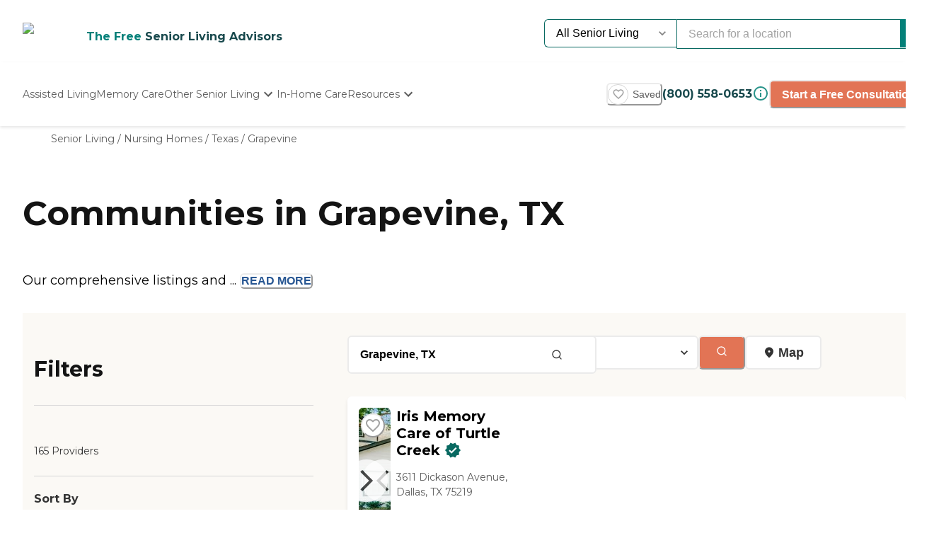

--- FILE ---
content_type: application/javascript; charset=UTF-8
request_url: https://www.caring.com/_next/static/chunks/112-85718915fc84a878.js
body_size: 14832
content:
(self.webpackChunk_N_E=self.webpackChunk_N_E||[]).push([[112],{88327:function(e,t,n){var r;r=e=>(()=>{var t={618:function(e){var t;t=()=>(()=>{var e={61:(e,t,n)=>{var r=n(698).default;function o(){"use strict";e.exports=o=function(){return t},e.exports.__esModule=!0,e.exports.default=e.exports;var t={},n=Object.prototype,i=n.hasOwnProperty,a=Object.defineProperty||function(e,t,n){e[t]=n.value},u="function"==typeof Symbol?Symbol:{},c=u.iterator||"@@iterator",l=u.asyncIterator||"@@asyncIterator",s=u.toStringTag||"@@toStringTag";function f(e,t,n){return Object.defineProperty(e,t,{value:n,enumerable:!0,configurable:!0,writable:!0}),e[t]}try{f({},"")}catch(e){f=function(e,t,n){return e[t]=n}}function d(e,t,n,r){var o,i,u=Object.create((t&&t.prototype instanceof y?t:y).prototype);return a(u,"_invoke",{value:(o=new S(r||[]),i="suspendedStart",function(t,r){if("executing"===i)throw Error("Generator is already running");if("completed"===i){if("throw"===t)throw r;return{value:void 0,done:!0}}for(o.method=t,o.arg=r;;){var a=o.delegate;if(a){var u=function e(t,n){var r=n.method,o=t.iterator[r];if(void 0===o)return n.delegate=null,"throw"===r&&t.iterator.return&&(n.method="return",n.arg=void 0,e(t,n),"throw"===n.method)||"return"!==r&&(n.method="throw",n.arg=TypeError("The iterator does not provide a '"+r+"' method")),m;var i=p(o,t.iterator,n.arg);if("throw"===i.type)return n.method="throw",n.arg=i.arg,n.delegate=null,m;var a=i.arg;return a?a.done?(n[t.resultName]=a.value,n.next=t.nextLoc,"return"!==n.method&&(n.method="next",n.arg=void 0),n.delegate=null,m):a:(n.method="throw",n.arg=TypeError("iterator result is not an object"),n.delegate=null,m)}(a,o);if(u){if(u===m)continue;return u}}if("next"===o.method)o.sent=o._sent=o.arg;else if("throw"===o.method){if("suspendedStart"===i)throw i="completed",o.arg;o.dispatchException(o.arg)}else"return"===o.method&&o.abrupt("return",o.arg);i="executing";var c=p(e,n,o);if("normal"===c.type){if(i=o.done?"completed":"suspendedYield",c.arg===m)continue;return{value:c.arg,done:o.done}}"throw"===c.type&&(i="completed",o.method="throw",o.arg=c.arg)}})}),u}function p(e,t,n){try{return{type:"normal",arg:e.call(t,n)}}catch(e){return{type:"throw",arg:e}}}t.wrap=d;var m={};function y(){}function h(){}function v(){}var b={};f(b,c,function(){return this});var g=Object.getPrototypeOf,O=g&&g(g(A([])));O&&O!==n&&i.call(O,c)&&(b=O);var E=v.prototype=y.prototype=Object.create(b);function w(e){["next","throw","return"].forEach(function(t){f(e,t,function(e){return this._invoke(t,e)})})}function x(e,t){var n;a(this,"_invoke",{value:function(o,a){function u(){return new t(function(n,u){(function n(o,a,u,c){var l=p(e[o],e,a);if("throw"!==l.type){var s=l.arg,f=s.value;return f&&"object"==r(f)&&i.call(f,"__await")?t.resolve(f.__await).then(function(e){n("next",e,u,c)},function(e){n("throw",e,u,c)}):t.resolve(f).then(function(e){s.value=e,u(s)},function(e){return n("throw",e,u,c)})}c(l.arg)})(o,a,n,u)})}return n=n?n.then(u,u):u()}})}function P(e){var t={tryLoc:e[0]};1 in e&&(t.catchLoc=e[1]),2 in e&&(t.finallyLoc=e[2],t.afterLoc=e[3]),this.tryEntries.push(t)}function j(e){var t=e.completion||{};t.type="normal",delete t.arg,e.completion=t}function S(e){this.tryEntries=[{tryLoc:"root"}],e.forEach(P,this),this.reset(!0)}function A(e){if(e){var t=e[c];if(t)return t.call(e);if("function"==typeof e.next)return e;if(!isNaN(e.length)){var n=-1,r=function t(){for(;++n<e.length;)if(i.call(e,n))return t.value=e[n],t.done=!1,t;return t.value=void 0,t.done=!0,t};return r.next=r}}return{next:_}}function _(){return{value:void 0,done:!0}}return h.prototype=v,a(E,"constructor",{value:v,configurable:!0}),a(v,"constructor",{value:h,configurable:!0}),h.displayName=f(v,s,"GeneratorFunction"),t.isGeneratorFunction=function(e){var t="function"==typeof e&&e.constructor;return!!t&&(t===h||"GeneratorFunction"===(t.displayName||t.name))},t.mark=function(e){return Object.setPrototypeOf?Object.setPrototypeOf(e,v):(e.__proto__=v,f(e,s,"GeneratorFunction")),e.prototype=Object.create(E),e},t.awrap=function(e){return{__await:e}},w(x.prototype),f(x.prototype,l,function(){return this}),t.AsyncIterator=x,t.async=function(e,n,r,o,i){void 0===i&&(i=Promise);var a=new x(d(e,n,r,o),i);return t.isGeneratorFunction(n)?a:a.next().then(function(e){return e.done?e.value:a.next()})},w(E),f(E,s,"Generator"),f(E,c,function(){return this}),f(E,"toString",function(){return"[object Generator]"}),t.keys=function(e){var t=Object(e),n=[];for(var r in t)n.push(r);return n.reverse(),function e(){for(;n.length;){var r=n.pop();if(r in t)return e.value=r,e.done=!1,e}return e.done=!0,e}},t.values=A,S.prototype={constructor:S,reset:function(e){if(this.prev=0,this.next=0,this.sent=this._sent=void 0,this.done=!1,this.delegate=null,this.method="next",this.arg=void 0,this.tryEntries.forEach(j),!e)for(var t in this)"t"===t.charAt(0)&&i.call(this,t)&&!isNaN(+t.slice(1))&&(this[t]=void 0)},stop:function(){this.done=!0;var e=this.tryEntries[0].completion;if("throw"===e.type)throw e.arg;return this.rval},dispatchException:function(e){if(this.done)throw e;var t=this;function n(n,r){return a.type="throw",a.arg=e,t.next=n,r&&(t.method="next",t.arg=void 0),!!r}for(var r=this.tryEntries.length-1;r>=0;--r){var o=this.tryEntries[r],a=o.completion;if("root"===o.tryLoc)return n("end");if(o.tryLoc<=this.prev){var u=i.call(o,"catchLoc"),c=i.call(o,"finallyLoc");if(u&&c){if(this.prev<o.catchLoc)return n(o.catchLoc,!0);if(this.prev<o.finallyLoc)return n(o.finallyLoc)}else if(u){if(this.prev<o.catchLoc)return n(o.catchLoc,!0)}else{if(!c)throw Error("try statement without catch or finally");if(this.prev<o.finallyLoc)return n(o.finallyLoc)}}}},abrupt:function(e,t){for(var n=this.tryEntries.length-1;n>=0;--n){var r=this.tryEntries[n];if(r.tryLoc<=this.prev&&i.call(r,"finallyLoc")&&this.prev<r.finallyLoc){var o=r;break}}o&&("break"===e||"continue"===e)&&o.tryLoc<=t&&t<=o.finallyLoc&&(o=null);var a=o?o.completion:{};return a.type=e,a.arg=t,o?(this.method="next",this.next=o.finallyLoc,m):this.complete(a)},complete:function(e,t){if("throw"===e.type)throw e.arg;return"break"===e.type||"continue"===e.type?this.next=e.arg:"return"===e.type?(this.rval=this.arg=e.arg,this.method="return",this.next="end"):"normal"===e.type&&t&&(this.next=t),m},finish:function(e){for(var t=this.tryEntries.length-1;t>=0;--t){var n=this.tryEntries[t];if(n.finallyLoc===e)return this.complete(n.completion,n.afterLoc),j(n),m}},catch:function(e){for(var t=this.tryEntries.length-1;t>=0;--t){var n=this.tryEntries[t];if(n.tryLoc===e){var r=n.completion;if("throw"===r.type){var o=r.arg;j(n)}return o}}throw Error("illegal catch attempt")},delegateYield:function(e,t,n){return this.delegate={iterator:A(e),resultName:t,nextLoc:n},"next"===this.method&&(this.arg=void 0),m}},t}e.exports=o,e.exports.__esModule=!0,e.exports.default=e.exports},698:e=>{function t(n){return e.exports=t="function"==typeof Symbol&&"symbol"==typeof Symbol.iterator?function(e){return typeof e}:function(e){return e&&"function"==typeof Symbol&&e.constructor===Symbol&&e!==Symbol.prototype?"symbol":typeof e},e.exports.__esModule=!0,e.exports.default=e.exports,t(n)}e.exports=t,e.exports.__esModule=!0,e.exports.default=e.exports},687:(e,t,n)=>{var r=n(61)();e.exports=r;try{regeneratorRuntime=r}catch(e){"object"==typeof globalThis?globalThis.regeneratorRuntime=r:Function("r","regeneratorRuntime = r")(r)}}},t={};function n(r){var o=t[r];if(void 0!==o)return o.exports;var i=t[r]={exports:{}};return e[r](i,i.exports,n),i.exports}n.n=e=>{var t=e&&e.__esModule?()=>e.default:()=>e;return n.d(t,{a:t}),t},n.d=(e,t)=>{for(var r in t)n.o(t,r)&&!n.o(e,r)&&Object.defineProperty(e,r,{enumerable:!0,get:t[r]})},n.o=(e,t)=>Object.prototype.hasOwnProperty.call(e,t),n.r=e=>{"undefined"!=typeof Symbol&&Symbol.toStringTag&&Object.defineProperty(e,Symbol.toStringTag,{value:"Module"}),Object.defineProperty(e,"__esModule",{value:!0})};var r={};return(()=>{"use strict";function e(t){return(e="function"==typeof Symbol&&"symbol"==typeof Symbol.iterator?function(e){return typeof e}:function(e){return e&&"function"==typeof Symbol&&e.constructor===Symbol&&e!==Symbol.prototype?"symbol":typeof e})(t)}function t(e,t){(null==t||t>e.length)&&(t=e.length);for(var n=0,r=Array(t);n<t;n++)r[n]=e[n];return r}function o(e,n){return function(e){if(Array.isArray(e))return e}(e)||function(e,t){var n=null==e?null:"undefined"!=typeof Symbol&&e[Symbol.iterator]||e["@@iterator"];if(null!=n){var r,o,i,a,u=[],c=!0,l=!1;try{if(i=(n=n.call(e)).next,0===t){if(Object(n)!==n)return;c=!1}else for(;!(c=(r=i.call(n)).done)&&(u.push(r.value),u.length!==t);c=!0);}catch(e){l=!0,o=e}finally{try{if(!c&&null!=n.return&&(a=n.return(),Object(a)!==a))return}finally{if(l)throw o}}return u}}(e,n)||function(e,n){if(e){if("string"==typeof e)return t(e,n);var r=Object.prototype.toString.call(e).slice(8,-1);return"Object"===r&&e.constructor&&(r=e.constructor.name),"Map"===r||"Set"===r?Array.from(e):"Arguments"===r||/^(?:Ui|I)nt(?:8|16|32)(?:Clamped)?Array$/.test(r)?t(e,n):void 0}}(e,n)||function(){throw TypeError("Invalid attempt to destructure non-iterable instance.\nIn order to be iterable, non-array objects must have a [Symbol.iterator]() method.")}()}n.r(r),n.d(r,{EditorContextHelper:()=>A,LoggerService:()=>C,PageEditorBridge:()=>M,PersonalizationService:()=>k,TemplateAnnotations:()=>p});var i,a,u={content:function(e,t){var n=e?e[t]:null;return null!=n?"website:".concat(n):""},availableComponents:function(e,t,n){return n&&n[t]?Object.keys(n[t]).map(function(e){return n[t][e].id}).join(","):""},showAddButton:function(e,t,n,r){return!n||null==n.maxComponents||!r||null==r.componentCount||r.componentCount<n.maxComponents},activationStatus:function(e){if(!e||!e["mgnl:activationStatus"]||"false"===e["mgnl:activationStatus"])return 0;var t=e["mgnl:lastModified"]?new Date(e["mgnl:lastModified"]):null,n=e["mgnl:lastActivated"]?new Date(e["mgnl:lastActivated"]):null;return t&&n&&t.getTime()>n.getTime()?1:2}},c={content:["@path",""],dialog:["dialog","",d]},l={name:["@name",""],content:c.content,dialog:c.dialog,availableComponents:["availableComponents",[]],type:["type","list",d],label:["title","",d],inherit:["inheritance",!1,d],optional:["optional",!1,d],createdAreaNode:["createAreaNode",!0,d],showAddButton:["maxComponents",!0],showNewComponentArea:[null,!0],description:["description","",d],activationStatus:[null,0]},s={content:c.content,dialog:c.dialog,label:["title","",d],description:["description","",d],activationStatus:[null,0]};function f(e,t,n,r){var i=[];return Object.keys(t).forEach(function(a){var c=o(t[a],3),l=c[0],s=c[1],f=c[2],d=u[a],p=s;d?p=d(e,l,n,r):f?p=f(n,l,s):null!=e&&null!==l&&(p=e[l]||"");var m={value:p};("string"!=typeof m.value||m.value)&&i.push("".concat(a,'="').concat(m.value,'"'))}),i.join(" ")}function d(t,n,r){var o=t&&"object"===e(t)&&n?t[n]:null;return o=null==o?r:o,null!=(o="boolean"==typeof r?!!o:o)?o:r}let p={getAreaCommentString:function(e,t,n){var r=t&&t.areas?t.areas[e["@name"]]:{};return"cms:area ".concat(f(e,l,r,{componentCount:n}))},getComponentCommentString:function(e,t){return"cms:component ".concat(f(e,s,t))},getPageCommentString:function(e,t){return"cms:page ".concat(f(e,c,t))},generateMissingAreas:function(e,t){if(!e||!t)return e;var n=JSON.parse(JSON.stringify(e));return Object.keys(t).forEach(function(r){if(r.includes(null==e?void 0:e["@path"])&&t[r].startsWith("cms:area")){var o=r.split("/").pop();o in e||(n[o]={"@path":"".concat(null==e?void 0:e["@path"],"/").concat(o),"@nodes":[],"@id":"".concat(null==e?void 0:e["@path"],"/").concat(o)})}}),n}};function m(e,t,n,r,o,i,a){try{var u=e[i](a),c=u.value}catch(e){return void n(e)}u.done?t(c):Promise.resolve(c).then(r,o)}function y(e){return function(){var t=this,n=arguments;return new Promise(function(r,o){var i=e.apply(t,n);function a(e){m(i,r,o,a,u,"next",e)}function u(e){m(i,r,o,a,u,"throw",e)}a(void 0)})}}var h=n(687),v=n.n(h),b=function(){try{return null!=window.parent.location.href}catch(e){return!1}};function g(){if("undefined"!=typeof window)return b()?window.parent:window}var O={serverUrl:b()&&"undefined"!=typeof window?g().location.href:""},E=function(e){return new Promise(function(t){setTimeout(t,e)})},w=(i=y(v().mark(function e(t){return v().wrap(function(e){for(;;)switch(e.prev=e.next){case 0:if(t()){e.next=5;break}return e.next=3,E(200);case 3:e.next=0;break;case 5:return e.abrupt("return",t());case 6:case"end":return e.stop()}},e)})),function(e){return i.apply(this,arguments)}),x=function(){return O.serverUrl.endsWith(":edit")},P=null,j=function(e){P&&clearTimeout(P),P=setTimeout(S,e)},S=function(){var e=g();e.mgnlRefresh&&(document.documentElement.innerHTML.indexOf("cms:page content=")>-1?e.mgnlRefresh():j(200))};let A={inEditor:x,inEditorAsync:(a=y(v().mark(function e(){return v().wrap(function(e){for(;;)switch(e.prev=e.next){case 0:return e.next=2,w(function(){return O.serverUrl.length>0});case 2:if(!e.sent){e.next=4;break}return e.abrupt("return",O.serverUrl.endsWith(":edit"));case 4:return e.abrupt("return",!1);case 5:case"end":return e.stop()}},e)})),function(){return a.apply(this,arguments)}),inEditorPreview:function(){return O.serverUrl.endsWith(":view")},inIframe:function(){return"undefined"!=typeof window&&window!==window.parent},isRenderingAnnotation:function(){return x()||!O.serverUrl},isSameOrigin:b,refresh:j,setServerUrl:function(e){O.serverUrl=e},isPageEditorReady:function(){return void 0!==g().mgnlFrameReady},onFrameReady:function(){var e=g();e.mgnlFrameReady&&e.mgnlFrameReady()},inPreviewAsVisitor:function(){return"true"===new URLSearchParams(g().location.search).get("mgnlPreviewAsVisitor")},getMagnoliaContext:function(e,t,n){var r=function(e){try{var t=/^http(s?):\/\//i.test(e)?e:"http://valid-url.com"+(e.startsWith("/")?e:"/"+e);return new URL(t)}catch(e){return console.warn("requestUrl is not a valid URL"),!1}}(e),o={isMagnolia:!1,isMagnoliaEdit:!1,isMagnoliaPreview:!1,version:void 0,nodePath:void 0,currentLanguage:void 0,searchParams:void 0,search:void 0};if(r){var i=r.pathname,a=new URLSearchParams(r.search),u=a.get("mgnlPreview"),c=a.get("mgnlPreviewAsVisitor"),l=a.get("mgnlVersion"),s=null==u?c:u;s&&(o.isMagnolia=!0,"false"===s&&(o.isMagnoliaEdit=!0),"true"===s&&(o.isMagnoliaPreview=!0)),o.isMagnolia&&!c&&a.set("variants","all"),l?(o.version=l,a.set("version",l)):delete o.version,n&&(o.currentLanguage=n[0],n.some(function(e){return!!RegExp("/"+e+"($|/)").test(i)&&(o.currentLanguage=e,!0)}),a.set("lang",o.currentLanguage)),t&&(o.nodePath=t+i.replace(RegExp("(.*"+t+"|.html|/$)","g"),""),o.currentLanguage&&(o.nodePath=o.nodePath.replace(RegExp("/"+o.currentLanguage+"($|/)"),"/")),"/"===o.nodePath.slice(-1)&&(o.nodePath=o.nodePath.slice(0,-1))),o.searchParams=Object.fromEntries(a),o.search="?"+a.toString()}return o}};function _(){var e=arguments.length>0&&void 0!==arguments[0]?arguments[0]:"log",t=arguments.length>1?arguments[1]:void 0;if("undefined"!=typeof console){for(var n=arguments.length,r=Array(n>2?n-2:0),o=2;o<n;o++)r[o-2]=arguments[o];console[e](t,r)}}let C={log:function(e){for(var t=arguments.length,n=Array(t>1?t-1:0),r=1;r<t;r++)n[r-1]=arguments[r];_("log",e,n)},info:function(e){for(var t=arguments.length,n=Array(t>1?t-1:0),r=1;r<t;r++)n[r-1]=arguments[r];_("info",e,n)},warn:function(e){for(var t=arguments.length,n=Array(t>1?t-1:0),r=1;r<t;r++)n[r-1]=arguments[r];_("warn",e,n)},error:function(e){for(var t=arguments.length,n=Array(t>1?t-1:0),r=1;r<t;r++)n[r-1]=arguments[r];_("error",e,n)}};function T(e,t){var n=Object.keys(e);if(Object.getOwnPropertySymbols){var r=Object.getOwnPropertySymbols(e);t&&(r=r.filter(function(t){return Object.getOwnPropertyDescriptor(e,t).enumerable})),n.push.apply(n,r)}return n}function N(t){for(var n=1;n<arguments.length;n++){var r=null!=arguments[n]?arguments[n]:{};n%2?T(Object(r),!0).forEach(function(n){(function(t,n,r){var o;(o=function(t,n){if("object"!==e(t)||null===t)return t;var r=t[Symbol.toPrimitive];if(void 0!==r){var o=r.call(t,"string");if("object"!==e(o))return o;throw TypeError("@@toPrimitive must return a primitive value.")}return String(t)}(n),(n="symbol"===e(o)?o:String(o))in t)?Object.defineProperty(t,n,{value:r,enumerable:!0,configurable:!0,writable:!0}):t[n]=r})(t,n,r[n])}):Object.getOwnPropertyDescriptors?Object.defineProperties(t,Object.getOwnPropertyDescriptors(r)):T(Object(r)).forEach(function(e){Object.defineProperty(t,e,Object.getOwnPropertyDescriptor(r,e))})}return t}let k={getVariant:function(e,t){return!A.inIframe()||A.inPreviewAsVisitor()?e:function(e,t){if(!e||!t)return e;var n=t[null==e?void 0:e["@path"]],r=n?n.match(/selectedVariant="(.+)"/):null;if(!r)return e;var o=r[1];return o===e["@name"]?e:e[o]}(e,t)},wrap:function(e,t){if(!t)return e;var n={},r=/selectedVariant="(.+?)"/,i=/content="(.+?)"/,a=/((variants|variantTitles)=".+?")/g;return Object.entries(e).forEach(function(u){var c=o(u,2),l=c[0],s=c[1];if(r.test(s)&&l in t){var f=t[l];if("original"===f)f=l.split("/").pop(),n[l]=s.replace(r,'selectedVariant="'.concat(f,'"'));else{var d=l+"/variants/"+f,p=e[d];null!=p?(n[l]=p.replace(i,s.match(i)[0]),n[l]=n[l].concat(" ",s.match(a).join(" ")),n[l]=n[l].concat(" ",'selectedVariant="'.concat(f,'"'))):C.warn("Cannot find the variant with path '%s'. Please review the document https://docs.magnolia-cms.com/headless/spa-development/personalization-of-headless-SPA-projects.html#_notes.",d)}}}),N(N({},e),n)}};var R=function(e,t,n){if(t&&"function"==typeof n){var r=t.toLowerCase();e[r]=e[r]||[],e[r].push(n)}},I=function(){window.parent.postMessage(JSON.stringify({element:{dialog:"",path:"/",workspace:"website"},action:"initialize",elementType:"page"}),"*")};let M={init:function(e,t){"undefined"==typeof window||A.isSameOrigin()||(window.addEventListener("message",function(t){if(t.data&&"string"==typeof t.data&&t.data.startsWith("{")){var n,r=JSON.parse(t.data);((n=r.action)&&e[n.toLowerCase()]||[]).forEach(function(e){try{e(r)}catch(e){console.error(e)}})}}),R(e,"updateState",function(e){var n=e.serverUrl;A.setServerUrl(n),function(e,t){var n="mgnlPageEditorBridge",r=document.getElementById(n);if(!r&&t){var o,i=(o=new URL(t),"".concat(o.protocol,"//").concat(o.hostname).concat(o.port?":".concat(o.port):"").concat(o.pathname.substring(0,o.pathname.indexOf(".magnolia")))),a=document.getElementsByTagName("script")[0];(r=document.createElement("script")).id=n,r.src="".concat(i,"VAADIN/widgetsets/info.magnolia.PageEditor/info.magnolia.PageEditor.nocache.js"),a.parentNode.insertBefore(r,a),r.onload=function(){setTimeout(function t(){A.isPageEditorReady()?(A.onFrameReady(),A.refresh(),"function"==typeof e&&e()):setTimeout(t,100)},50)};var u=document.createElement("link");u.href="".concat(i,"VAADIN/themes/pages-app/page-editor.css"),u.type="text/css",u.rel="stylesheet",document.head.insertBefore(u,document.head.firstChild)}else"function"==typeof e&&e()}(t,n)}),I())},onMessage:R,requestServerUrl:I}})(),r})(),e.exports=t()},72:(e,t,n)=>{e.exports=n(618)},703:(e,t,n)=>{"use strict";var r=n(414);function o(){}function i(){}i.resetWarningCache=o,e.exports=function(){function e(e,t,n,o,i,a){if(a!==r){var u=Error("Calling PropTypes validators directly is not supported by the `prop-types` package. Use PropTypes.checkPropTypes() to call them. Read more at http://fb.me/use-check-prop-types");throw u.name="Invariant Violation",u}}function t(){return e}e.isRequired=e;var n={array:e,bigint:e,bool:e,func:e,number:e,object:e,string:e,symbol:e,any:e,arrayOf:t,element:e,elementType:e,instanceOf:t,node:e,objectOf:t,oneOf:t,oneOfType:t,shape:t,exact:t,checkPropTypes:i,resetWarningCache:o};return n.PropTypes=n,n}},697:(e,t,n)=>{e.exports=n(703)()},414:e=>{"use strict";e.exports="SECRET_DO_NOT_PASS_THIS_OR_YOU_WILL_BE_FIRED"},156:t=>{"use strict";t.exports=e}},n={};function r(e){var o=n[e];if(void 0!==o)return o.exports;var i=n[e]={exports:{}};return t[e].call(i.exports,i,i.exports,r),i.exports}r.n=e=>{var t=e&&e.__esModule?()=>e.default:()=>e;return r.d(t,{a:t}),t},r.d=(e,t)=>{for(var n in t)r.o(t,n)&&!r.o(e,n)&&Object.defineProperty(e,n,{enumerable:!0,get:t[n]})},r.o=(e,t)=>Object.prototype.hasOwnProperty.call(e,t),r.r=e=>{"undefined"!=typeof Symbol&&Symbol.toStringTag&&Object.defineProperty(e,Symbol.toStringTag,{value:"Module"}),Object.defineProperty(e,"__esModule",{value:!0})};var o={};return(()=>{"use strict";r.r(o),r.d(o,{ComponentHelper:()=>y,EditableArea:()=>q,EditableComponent:()=>B,EditablePage:()=>R,EditorContext:()=>l,EditorContextHelper:()=>h,PersonalizationService:()=>v,RendererContext:()=>b});var e=r(156),t=r.n(e),n=r(697),i=r.n(n),a=r(72),u=t().createContext(),c=u.Provider;u.Consumer;let l=u,s={CLOSED_AREA_COMMENT:"/cms:area",CLOSED_COMPONENT_COMMENT:"/cms:component",TEMPLATE_ID_PROP:"mgnl:template"};function f(e,t){(null==t||t>e.length)&&(t=e.length);for(var n=0,r=Array(t);n<t;n++)r[n]=e[n];return r}function d(e){var n=e.metadata,r=Object.entries(e.data).map(function(e){var n,r=function(e){if(Array.isArray(e))return e}(e)||function(e,t){var n=null==e?null:"undefined"!=typeof Symbol&&e[Symbol.iterator]||e["@@iterator"];if(null!=n){var r,o,i,a,u=[],c=!0,l=!1;try{for(i=(n=n.call(e)).next;!(c=(r=i.call(n)).done)&&(u.push(r.value),2!==u.length);c=!0);}catch(e){l=!0,o=e}finally{try{if(!c&&null!=n.return&&(a=n.return(),Object(a)!==a))return}finally{if(l)throw o}}return u}}(e,2)||function(e,t){if(e){if("string"==typeof e)return f(e,2);var n=Object.prototype.toString.call(e).slice(8,-1);if("Object"===n&&e.constructor&&(n=e.constructor.name),"Map"===n||"Set"===n)return Array.from(e);if("Arguments"===n||/^(?:Ui|I)nt(?:8|16|32)(?:Clamped)?Array$/.test(n))return f(e,2)}}(e,2)||function(){throw TypeError("Invalid attempt to destructure non-iterable instance.\nIn order to be iterable, non-array objects must have a [Symbol.iterator]() method.")}(),o=r[0],i=r[1];return t().createElement("div",{key:o},o,": ","[object Object]"===(n=" ".concat(i))?"[object]":n)});return t().createElement("div",null,t().createElement("div",null,t().createElement("strong",null,t().createElement("em",null,"Template not found: ",n[s.TEMPLATE_ID_PROP]))),r,t().createElement("p",null))}function p(e,t){(null==t||t>e.length)&&(t=e.length);for(var n=0,r=Array(t);n<t;n++)r[n]=e[n];return r}function m(e){return(m="function"==typeof Symbol&&"symbol"==typeof Symbol.iterator?function(e){return typeof e}:function(e){return e&&"function"==typeof Symbol&&e.constructor===Symbol&&e!==Symbol.prototype?"symbol":typeof e})(e)}d.propTypes={metadata:i().object,data:i().object},d.defaultProps={metadata:{},data:{}};let y=function(){return{getRenderedComponent:function(n,r,o){var i=arguments.length>3&&void 0!==arguments[3]?arguments[3]:0,u=t().createElement("div");if(!n)return a.LoggerService.error("Component content is missing"),u;if(!r)return a.LoggerService.error("Component mappings is missing"),u;var c=r[n[s.TEMPLATE_ID_PROP]],l=!1;if(!c){var f,p="Component with ID ".concat(n[s.TEMPLATE_ID_PROP]," is not mapped.");a.LoggerService.error(p);var m="function"==typeof(f="function"==typeof o?o():o)?f:f?d:null;if(!m)return u;c=m,l=!0}return t().createElement(c,e(n,i,l))},getComponentProperties:e,addComment:function(e,t,n){if("undefined"!=typeof document&&e){if(t){var r=document.createComment(t);e.insertBefore(r,e.firstChild)}if(n){var o=document.createComment(n);e.appendChild(o)}}},classnames:function e(){for(var t=[],n=arguments.length,r=Array(n),o=0;o<n;o++)r[o]=arguments[o];return r.forEach(function(n){if(null!=n){var r=m(n);"string"===r||"number"===r?t.push(n):Array.isArray(n)&&n.length?t.push(e.apply(void 0,function(e){if(Array.isArray(e))return p(e)}(n)||function(e){if("undefined"!=typeof Symbol&&null!=e[Symbol.iterator]||null!=e["@@iterator"])return Array.from(e)}(n)||function(e,t){if(e){if("string"==typeof e)return p(e,void 0);var n=Object.prototype.toString.call(e).slice(8,-1);if("Object"===n&&e.constructor&&(n=e.constructor.name),"Map"===n||"Set"===n)return Array.from(e);if("Arguments"===n||/^(?:Ui|I)nt(?:8|16|32)(?:Clamped)?Array$/.test(n))return p(e,void 0)}}(n)||function(){throw TypeError("Invalid attempt to spread non-iterable instance.\nIn order to be iterable, non-array objects must have a [Symbol.iterator]() method.")}())):"object"===r&&Object.keys(n).forEach(function(e){n[e]&&t.push(e)})}}),t.join(" ")},removeCommentElement:function(e){e&&8===e.nodeType&&e.remove()},buildKey:n};function e(e,t,r){if(!e||"object"!==m(e))return{};var o,i={};return r?(i.data={},o=i.data):o=i,i.metadata={"@index":t},i.key=n(e),Object.keys(e).forEach(function(t){t.match(/^(@|mgnl:|jcr:)/)?i.metadata[t]=e[t]:o[t.replace("-","_")]=e[t]}),i}function n(e){return e["@name"]}}(),h={inIframe:function(){return a.EditorContextHelper.inIframe()},isSameOrigin:function(){return a.EditorContextHelper.isSameOrigin()},refresh:function(e){a.EditorContextHelper.refresh(e)},setServerUrl:function(e){a.EditorContextHelper.setServerUrl(e)},isPageEditorReady:function(){return a.EditorContextHelper.isPageEditorReady()},onFrameReady:function(){a.EditorContextHelper.onFrameReady()},inPreviewAsVisitor:function(){return a.EditorContextHelper.inPreviewAsVisitor()},inEditorAsync:function(){return a.EditorContextHelper.inEditorAsync()},inEditorPreview:function(){return a.EditorContextHelper.inEditorPreview()},isRenderingAnnotation:function(){return a.EditorContextHelper.isRenderingAnnotation()},getMagnoliaContext:function(e,t,n){return a.EditorContextHelper.getMagnoliaContext(e,t,n)}},v=a.PersonalizationService;var b=l;function g(e){return(g="function"==typeof Symbol&&"symbol"==typeof Symbol.iterator?function(e){return typeof e}:function(e){return e&&"function"==typeof Symbol&&e.constructor===Symbol&&e!==Symbol.prototype?"symbol":typeof e})(e)}function O(){try{var e=!Boolean.prototype.valueOf.call(Reflect.construct(Boolean,[],function(){}))}catch(e){}return(O=function(){return!!e})()}function E(e){return(E=Object.setPrototypeOf?Object.getPrototypeOf.bind():function(e){return e.__proto__||Object.getPrototypeOf(e)})(e)}function w(e,t){return(w=Object.setPrototypeOf?Object.setPrototypeOf.bind():function(e,t){return e.__proto__=t,e})(e,t)}function x(e,t,n){return(t=P(t))in e?Object.defineProperty(e,t,{value:n,enumerable:!0,configurable:!0,writable:!0}):e[t]=n,e}function P(e){var t=function(e,t){if("object"!=g(e)||!e)return e;var n=e[Symbol.toPrimitive];if(void 0!==n){var r=n.call(e,t||"default");if("object"!=g(r))return r;throw TypeError("@@toPrimitive must return a primitive value.")}return("string"===t?String:Number)(e)}(e,"string");return"symbol"==g(t)?t:String(t)}var j=function(e){var n;function r(){var e,n,o;return function(e,t){if(!(e instanceof t))throw TypeError("Cannot call a class as a function")}(this,r),(n=E(n=r),e=function(e,t){if(t&&("object"===g(t)||"function"==typeof t))return t;if(void 0!==t)throw TypeError("Derived constructors may only return object or undefined");return function(e){if(void 0===e)throw ReferenceError("this hasn't been initialised - super() hasn't been called");return e}(e)}(this,O()?Reflect.construct(n,[],E(this).constructor):n.apply(this,o)))._renderedAnnotation="",e.commentRef=t().createRef(),e.mountedRef=t().createRef(),e.ref=function(t){e.renderAnnotation(t)},e.state={render:!1},e}return function(e,t){if("function"!=typeof t&&null!==t)throw TypeError("Super expression must either be null or a function");e.prototype=Object.create(t&&t.prototype,{constructor:{value:e,writable:!0,configurable:!0}}),Object.defineProperty(e,"prototype",{writable:!1}),t&&w(e,t)}(r,e),n=[{key:"componentDidMount",value:function(){var e=this;this.mountedRef.current=!0,this.props.alwaysRender&&this.props.annotation?this.setState({render:this.props.alwaysRender}):h.inEditorAsync().then(function(t){e.mountedRef.current&&t&&e.setState({render:t})})}},{key:"componentWillUnmount",value:function(){this.mountedRef.current=!1,this.removeAnnotation()}},{key:"renderAnnotation",value:function(e){e&&(this.removeAnnotation(),this.commentRef.current=document.createComment(this._renderedAnnotation),e.before(this.commentRef.current),this.updateAnnotation(),this.setState({render:!1}))}},{key:"removeAnnotation",value:function(){this.commentRef.current&&this.commentRef.current.parentNode&&(this.commentRef.current.parentNode.removeChild(this.commentRef.current),this.commentRef.current=null)}},{key:"updateAnnotation",value:function(){var e=this,t=this.props.annotation||"";this.commentRef.current&&this._renderedAnnotation!==t&&(this.commentRef.current.textContent=t,this._renderedAnnotation=t,"function"==typeof this.props.callback&&setTimeout(function(){return e.props.callback()},0))}},{key:"render",value:function(){return this.updateAnnotation(),this.state.render?t().createElement("div",{ref:this.ref}):null}}],function(e,t){for(var n=0;n<t.length;n++){var r=t[n];r.enumerable=r.enumerable||!1,r.configurable=!0,"value"in r&&(r.writable=!0),Object.defineProperty(e,P(r.key),r)}}(r.prototype,n),Object.defineProperty(r,"prototype",{writable:!1}),r}(t().PureComponent);function S(e){return(S="function"==typeof Symbol&&"symbol"==typeof Symbol.iterator?function(e){return typeof e}:function(e){return e&&"function"==typeof Symbol&&e.constructor===Symbol&&e!==Symbol.prototype?"symbol":typeof e})(e)}function A(){try{var e=!Boolean.prototype.valueOf.call(Reflect.construct(Boolean,[],function(){}))}catch(e){}return(A=function(){return!!e})()}function _(e){return(_=Object.setPrototypeOf?Object.getPrototypeOf.bind():function(e){return e.__proto__||Object.getPrototypeOf(e)})(e)}function C(e,t){return(C=Object.setPrototypeOf?Object.setPrototypeOf.bind():function(e,t){return e.__proto__=t,e})(e,t)}function T(e,t,n){return(t=N(t))in e?Object.defineProperty(e,t,{value:n,enumerable:!0,configurable:!0,writable:!0}):e[t]=n,e}function N(e){var t=function(e,t){if("object"!=S(e)||!e)return e;var n=e[Symbol.toPrimitive];if(void 0!==n){var r=n.call(e,t||"default");if("object"!=S(r))return r;throw TypeError("@@toPrimitive must return a primitive value.")}return("string"===t?String:Number)(e)}(e,"string");return"symbol"==S(t)?t:String(t)}x(j,"propTypes",{annotation:i().string,callback:i().func,alwaysRender:i().bool}),x(j,"defaultProps",{callback:void 0,alwaysRender:!1});var k=function(e){var n;function r(e){var t,n,o;return function(e,t){if(!(e instanceof t))throw TypeError("Cannot call a class as a function")}(this,r),(n=r,o=[e],n=_(n),t=function(e,t){if(t&&("object"===S(t)||"function"==typeof t))return t;if(void 0!==t)throw TypeError("Derived constructors may only return object or undefined");return function(e){if(void 0===e)throw ReferenceError("this hasn't been initialised - super() hasn't been called");return e}(e)}(this,A()?Reflect.construct(n,o||[],_(this).constructor):n.apply(this,o))).state={selectedComponentVariants:null,listeners:{}},t}return function(e,t){if("function"!=typeof t&&null!==t)throw TypeError("Super expression must either be null or a function");e.prototype=Object.create(t&&t.prototype,{constructor:{value:e,writable:!0,configurable:!0}}),Object.defineProperty(e,"prototype",{writable:!1}),t&&C(e,t)}(r,e),n=[{key:"componentDidMount",value:function(){var e=this;h.inIframe()&&(a.PageEditorBridge.onMessage(this.state.listeners,"updateState",function(t){e.setState({selectedComponentVariants:t.selectedComponentVariants})}),a.PageEditorBridge.init(this.state.listeners))}},{key:"onReady",value:function(){h.onFrameReady(),h.refresh()}},{key:"getAnnotationString",value:function(){var e=this.props,t=e.content,n=e.templateDefinitions,r=e.templateAnnotations;return t?n&&n[null==t?void 0:t[s.TEMPLATE_ID_PROP]]?(console.warn("Template-definitions endpoint is deprecated. Please migrate your code to use template-annotations endpoint instead."),a.TemplateAnnotations.getPageCommentString(t,n[null==t?void 0:t[s.TEMPLATE_ID_PROP]])):r&&r[null==t?void 0:t["@path"]]?r[null==t?void 0:t["@path"]]:"":""}},{key:"getContextValue",value:function(){var e=this.props,t=e.templateDefinitions,n=e.content,r=e.config;return{templateDefinitions:t,templateAnnotations:this.getTemplateAnnotations(),componentMappings:r.componentMappings,fallbackComponent:r.fallbackComponent,content:n,isDevMode:!1}}},{key:"getTemplateAnnotations",value:function(){return this.props.templateAnnotations&&this.state.selectedComponentVariants?v.wrap(this.props.templateAnnotations,this.state.selectedComponentVariants):this.props.templateAnnotations}},{key:"render",value:function(){var e=this.props.children,n=this.getContextValue(),r=n.content,o=n.templateAnnotations,i=n.componentMappings,u=n.fallbackComponent,l=a.TemplateAnnotations.generateMissingAreas(r,o),s=o?v.getVariant(l,o):l,f=e||y.getRenderedComponent(s,i,u);return t().createElement(c,{value:n},t().createElement(j,{annotation:this.getAnnotationString(),callback:this.onReady,alwaysRender:!0}),t().createElement("div",{key:y.buildKey(r)},f))}}],function(e,t){for(var n=0;n<t.length;n++){var r=t[n];r.enumerable=r.enumerable||!1,r.configurable=!0,"value"in r&&(r.writable=!0),Object.defineProperty(e,N(r.key),r)}}(r.prototype,n),Object.defineProperty(r,"prototype",{writable:!1}),r}(t().PureComponent);T(k,"propTypes",{children:i().oneOfType([i().element,i().arrayOf(i().element)]),content:i().object.isRequired,templateDefinitions:i().object,templateAnnotations:i().object,config:i().shape({componentMappings:i().object,fallbackComponent:i().oneOfType([i().bool,i().func])})}),T(k,"defaultProps",{children:null,content:null,templateDefinitions:null,templateAnnotations:null,config:{componentMappings:{},fallbackComponent:!1}});let R=k;function I(e){return(I="function"==typeof Symbol&&"symbol"==typeof Symbol.iterator?function(e){return typeof e}:function(e){return e&&"function"==typeof Symbol&&e.constructor===Symbol&&e!==Symbol.prototype?"symbol":typeof e})(e)}function M(){try{var e=!Boolean.prototype.valueOf.call(Reflect.construct(Boolean,[],function(){}))}catch(e){}return(M=function(){return!!e})()}function L(e){return(L=Object.setPrototypeOf?Object.getPrototypeOf.bind():function(e){return e.__proto__||Object.getPrototypeOf(e)})(e)}function D(e,t){return(D=Object.setPrototypeOf?Object.setPrototypeOf.bind():function(e,t){return e.__proto__=t,e})(e,t)}function U(e,t,n){return(t=V(t))in e?Object.defineProperty(e,t,{value:n,enumerable:!0,configurable:!0,writable:!0}):e[t]=n,e}function V(e){var t=function(e,t){if("object"!=I(e)||!e)return e;var n=e[Symbol.toPrimitive];if(void 0!==n){var r=n.call(e,t||"default");if("object"!=I(r))return r;throw TypeError("@@toPrimitive must return a primitive value.")}return("string"===t?String:Number)(e)}(e,"string");return"symbol"==I(t)?t:String(t)}var B=function(e){var n;function r(e){var t,n,o;return function(e,t){if(!(e instanceof t))throw TypeError("Cannot call a class as a function")}(this,r),(n=r,o=[e],n=L(n),t=function(e,t){if(t&&("object"===I(t)||"function"==typeof t))return t;if(void 0!==t)throw TypeError("Derived constructors may only return object or undefined");return function(e){if(void 0===e)throw ReferenceError("this hasn't been initialised - super() hasn't been called");return e}(e)}(this,M()?Reflect.construct(n,o||[],L(this).constructor):n.apply(this,o))).constants=s,t}return function(e,t){if("function"!=typeof t&&null!==t)throw TypeError("Super expression must either be null or a function");e.prototype=Object.create(t&&t.prototype,{constructor:{value:e,writable:!0,configurable:!0}}),Object.defineProperty(e,"prototype",{writable:!1}),t&&D(e,t)}(r,e),n=[{key:"getAnnotation",value:function(){var e=this.props.content;if(!e)return"";var t=e[s.TEMPLATE_ID_PROP],n=this.context,r=n.templateDefinitions,o=n.templateAnnotations;return r&&r[t]?a.TemplateAnnotations.getComponentCommentString(e,r[t]):o&&o[null==e?void 0:e["@path"]]?o[null==e?void 0:e["@path"]]:""}},{key:"onReady",value:function(){h.refresh()}},{key:"render",value:function(){var e=this.props,n=e.content,r=e.index,o=this.context,i=o.componentMappings,u=o.fallbackComponent,c=o.templateAnnotations,l=c?v.getVariant(n,c):n,s=a.TemplateAnnotations.generateMissingAreas(l,c),f=y.getRenderedComponent(s,i,u,r),d=this.getAnnotation();return t().createElement(t().Fragment,null,t().createElement(j,{annotation:d,callback:this.onReady}),f,d?t().createElement(j,{annotation:this.constants.CLOSED_COMPONENT_COMMENT}):t().createElement(j,null))}}],function(e,t){for(var n=0;n<t.length;n++){var r=t[n];r.enumerable=r.enumerable||!1,r.configurable=!0,"value"in r&&(r.writable=!0),Object.defineProperty(e,V(r.key),r)}}(r.prototype,n),Object.defineProperty(r,"prototype",{writable:!1}),r}(t().PureComponent);function F(e){return(F="function"==typeof Symbol&&"symbol"==typeof Symbol.iterator?function(e){return typeof e}:function(e){return e&&"function"==typeof Symbol&&e.constructor===Symbol&&e!==Symbol.prototype?"symbol":typeof e})(e)}function H(){return(H=Object.assign?Object.assign.bind():function(e){for(var t=1;t<arguments.length;t++){var n=arguments[t];for(var r in n)Object.prototype.hasOwnProperty.call(n,r)&&(e[r]=n[r])}return e}).apply(this,arguments)}function G(){try{var e=!Boolean.prototype.valueOf.call(Reflect.construct(Boolean,[],function(){}))}catch(e){}return(G=function(){return!!e})()}function W(e){return(W=Object.setPrototypeOf?Object.getPrototypeOf.bind():function(e){return e.__proto__||Object.getPrototypeOf(e)})(e)}function K(e,t){return(K=Object.setPrototypeOf?Object.setPrototypeOf.bind():function(e,t){return e.__proto__=t,e})(e,t)}function Y(e,t,n){return(t=$(t))in e?Object.defineProperty(e,t,{value:n,enumerable:!0,configurable:!0,writable:!0}):e[t]=n,e}function $(e){var t=function(e,t){if("object"!=F(e)||!e)return e;var n=e[Symbol.toPrimitive];if(void 0!==n){var r=n.call(e,t||"default");if("object"!=F(r))return r;throw TypeError("@@toPrimitive must return a primitive value.")}return("string"===t?String:Number)(e)}(e,"string");return"symbol"==F(t)?t:String(t)}U(B,"propTypes",{content:i().object.isRequired,index:i().number}),U(B,"defaultProps",{index:0}),U(B,"contextType",l);var z=function(e){var n;function r(e){var t,n,o;return function(e,t){if(!(e instanceof t))throw TypeError("Cannot call a class as a function")}(this,r),(n=r,o=[e],n=W(n),t=function(e,t){if(t&&("object"===F(t)||"function"==typeof t))return t;if(void 0!==t)throw TypeError("Derived constructors may only return object or undefined");return function(e){if(void 0===e)throw ReferenceError("this hasn't been initialised - super() hasn't been called");return e}(e)}(this,G()?Reflect.construct(n,o||[],W(this).constructor):n.apply(this,o))).constants=s,t}return function(e,t){if("function"!=typeof t&&null!==t)throw TypeError("Super expression must either be null or a function");e.prototype=Object.create(t&&t.prototype,{constructor:{value:e,writable:!0,configurable:!0}}),Object.defineProperty(e,"prototype",{writable:!1}),t&&K(e,t)}(r,e),n=[{key:"componentDidMount",value:function(){if(!this.context)throw Error("EditableArea component must be wrapped inside EditablePage component.")}},{key:"getParentTemplateId",value:function(){var e=this.props.parentTemplateId,t=this.context.content;return e||t[s.TEMPLATE_ID_PROP]}},{key:"getAnnotation",value:function(){var e=this.props.content;if(!e)return"";var t=this.getParentTemplateId(),n=this.context,r=n.templateDefinitions,o=n.templateAnnotations;return r&&r[t]?a.TemplateAnnotations.getAreaCommentString(e,r[t]):o&&o[null==e?void 0:e["@path"]]?o[null==e?void 0:e["@path"]]:""}},{key:"onReady",value:function(){h.refresh()}},{key:"render",value:function(){var e=this.props,n=e.content,r=e.className,o=e.elementType,i=e.children,a=e.customView;if(!n)return null;var u,c=n["@nodes"].map(function(e){return n[e]}),l=t().createElement(o||"div",r?{className:y.classnames(r)}:{});return u=a?t().createElement(a,{content:n}):i?t().Children.map(i,function(e){return t().isValidElement(e)?t().cloneElement(e,{content:n}):e}):c.map(function(e,n){return t().createElement(B,{key:y.buildKey(e),content:e,index:n})}),t().createElement(t().Fragment,null,t().createElement(j,{annotation:this.getAnnotation(),callback:this.onReady}),t().createElement(l.type,H({key:y.buildKey(n)},l.props),u),t().createElement(j,{annotation:this.constants.CLOSED_AREA_COMMENT}))}}],function(e,t){for(var n=0;n<t.length;n++){var r=t[n];r.enumerable=r.enumerable||!1,r.configurable=!0,"value"in r&&(r.writable=!0),Object.defineProperty(e,$(r.key),r)}}(r.prototype,n),Object.defineProperty(r,"prototype",{writable:!1}),r}(t().PureComponent);Y(z,"propTypes",{content:i().object.isRequired,parentTemplateId:i().string,className:i().any,elementType:i().any,customView:i().elementType,children:i().node}),Y(z,"defaultProps",{parentTemplateId:null,className:null,elementType:"div",customView:null,children:null}),Y(z,"contextType",l);let q=z})(),o})(),e.exports=r(n(67294))},17505:function(e,t,n){e.exports=n(88327)},47234:function(e,t,n){"use strict";n.d(t,{H:function(){return s}});var r=n(952),o=n(9804),i=n(16554),a=n(19653),u=n(10429),c=n(25432),l=n(85893),s=(0,i.G)(function(e,t){let{className:n,motionProps:i,...s}=e,{reduceMotion:f}=(0,r.EF)(),{getPanelProps:d,isOpen:p}=(0,o.bB)(),m=d(s,t),y=(0,c.cx)("chakra-accordion__panel",n),h=(0,o.YO)();f||delete m.hidden;let v=(0,l.jsx)(a.m.div,{...m,__css:h.panel,className:y});return f?v:(0,l.jsx)(u.U,{in:p,...i,children:v})});s.displayName="AccordionPanel"},952:function(e,t,n){"use strict";n.d(t,{As:function(){return l},EF:function(){return f},Zl:function(){return d},a2:function(){return s}});var r=n(9804),o=n(55227),i=n(61942),a=n(81103),u=n(25432),c=n(67294);function l(e){let{onChange:t,defaultIndex:n,index:o,allowMultiple:a,allowToggle:l,...s}=e;(function(e){let t=e.index||e.defaultIndex,n=null!=t&&!Array.isArray(t)&&e.allowMultiple;(0,u.ZK)({condition:!!n,message:`If 'allowMultiple' is passed, then 'index' or 'defaultIndex' must be an array. You passed: ${typeof t},`})})(e),(0,u.ZK)({condition:!!(e.allowMultiple&&e.allowToggle),message:"If 'allowMultiple' is passed, 'allowToggle' will be ignored. Either remove 'allowToggle' or 'allowMultiple' depending on whether you want multiple accordions visible or not"});let f=(0,r._v)(),[d,p]=(0,c.useState)(-1);(0,c.useEffect)(()=>()=>{p(-1)},[]);let[m,y]=(0,i.T)({value:o,defaultValue:()=>a?null!=n?n:[]:null!=n?n:-1,onChange:t});return{index:m,setIndex:y,htmlProps:s,getAccordionItemProps:e=>{let t=!1;return null!==e&&(t=Array.isArray(m)?m.includes(e):m===e),{isOpen:t,onChange:t=>{null!==e&&(a&&Array.isArray(m)?y(t?m.concat(e):m.filter(t=>t!==e)):t?y(e):l&&y(-1))}}},focusedIndex:d,setFocusedIndex:p,descendants:f}}var[s,f]=(0,o.k)({name:"AccordionContext",hookName:"useAccordionContext",providerName:"Accordion"});function d(e){var t;let{isDisabled:n,isFocusable:o,id:i,...l}=e,{getAccordionItemProps:s,setFocusedIndex:d}=f(),p=(0,c.useRef)(null),m=(0,c.useId)(),y=null!=i?i:m,h=`accordion-button-${y}`,v=`accordion-panel-${y}`;(0,u.ZK)({condition:!!(e.isFocusable&&!e.isDisabled),message:`Using only 'isFocusable', this prop is reserved for situations where you pass 'isDisabled' but you still want the element to receive focus (A11y). Either remove it or pass 'isDisabled' as well.
    `});let{register:b,index:g,descendants:O}=(0,r.mc)({disabled:n&&!o}),{isOpen:E,onChange:w}=s(-1===g?null:g);t={isOpen:E,isDisabled:n},(0,u.ZK)({condition:t.isOpen&&!!t.isDisabled,message:"Cannot open a disabled accordion item"});let x=(0,c.useCallback)(()=>{null==w||w(!E),d(g)},[g,d,E,w]),P=(0,c.useCallback)(e=>{let t={ArrowDown:()=>{let e=O.nextEnabled(g);null==e||e.node.focus()},ArrowUp:()=>{let e=O.prevEnabled(g);null==e||e.node.focus()},Home:()=>{let e=O.firstEnabled();null==e||e.node.focus()},End:()=>{let e=O.lastEnabled();null==e||e.node.focus()}}[e.key];t&&(e.preventDefault(),t(e))},[O,g]),j=(0,c.useCallback)(()=>{d(g)},[d,g]),S=(0,c.useCallback)(function(e={},t=null){return{...e,type:"button",ref:(0,a.lq)(b,p,t),id:h,disabled:!!n,"aria-expanded":!!E,"aria-controls":v,onClick:(0,u.v0)(e.onClick,x),onFocus:(0,u.v0)(e.onFocus,j),onKeyDown:(0,u.v0)(e.onKeyDown,P)}},[h,n,E,x,j,P,v,b]),A=(0,c.useCallback)(function(e={},t=null){return{...e,ref:t,role:"region",id:v,"aria-labelledby":h,hidden:!E}},[h,E,v]);return{isOpen:E,isDisabled:n,isFocusable:o,onOpen:()=>{null==w||w(!0)},onClose:()=>{null==w||w(!1)},getButtonProps:S,getPanelProps:A,htmlProps:l}}},82215:function(e,t,n){"use strict";n.d(t,{U:function(){return d}});var r=n(952),o=n(9804),i=n(16554),a=n(77030),u=n(33179),c=n(19653),l=n(25432),s=n(67294),f=n(85893),d=(0,i.G)(function({children:e,reduceMotion:t,...n},i){let d=(0,a.jC)("Accordion",n),p=(0,u.Lr)(n),{htmlProps:m,descendants:y,...h}=(0,r.As)(p),v=(0,s.useMemo)(()=>({...h,reduceMotion:!!t}),[h,t]);return(0,f.jsx)(o.di,{value:y,children:(0,f.jsx)(r.a2,{value:v,children:(0,f.jsx)(o.lh,{value:d,children:(0,f.jsx)(c.m.div,{ref:i,...m,className:(0,l.cx)("chakra-accordion",n.className),__css:d.root,children:e})})})})});d.displayName="Accordion"},88087:function(e,t,n){"use strict";n.d(t,{Q:function(){return s}});var r=n(952),o=n(9804),i=n(16554),a=n(19653),u=n(25432),c=n(67294),l=n(85893),s=(0,i.G)(function(e,t){let{children:n,className:i}=e,{htmlProps:s,...f}=(0,r.Zl)(e),d={...(0,o.YO)().container,overflowAnchor:"none"},p=(0,c.useMemo)(()=>f,[f]);return(0,l.jsx)(o.ec,{value:p,children:(0,l.jsx)(a.m.div,{ref:t,...s,className:(0,u.cx)("chakra-accordion__item",i),__css:d,children:"function"==typeof n?n({isExpanded:!!f.isOpen,isDisabled:!!f.isDisabled}):n})})});s.displayName="AccordionItem"},64071:function(e,t,n){"use strict";n.d(t,{K:function(){return c}});var r=n(9804),o=n(16554),i=n(19653),a=n(25432),u=n(85893),c=(0,o.G)(function(e,t){let{getButtonProps:n}=(0,r.bB)(),o=n(e,t),c={display:"flex",alignItems:"center",width:"100%",outline:0,...(0,r.YO)().button};return(0,u.jsx)(i.m.button,{...o,className:(0,a.cx)("chakra-accordion__button",e.className),__css:c})});c.displayName="AccordionButton"},9804:function(e,t,n){"use strict";n.d(t,{YO:function(){return a},_v:function(){return f},bB:function(){return c},di:function(){return l},ec:function(){return u},lh:function(){return i},mc:function(){return d}});var r=n(65225),o=n(55227),[i,a]=(0,o.k)({name:"AccordionStylesContext",hookName:"useAccordionStyles",providerName:"<Accordion />"}),[u,c]=(0,o.k)({name:"AccordionItemContext",hookName:"useAccordionItemContext",providerName:"<AccordionItem />"}),[l,s,f,d]=(0,r.n)()},87334:function(e,t,n){"use strict";n.d(t,{X:function(){return c}});var r=n(952),o=n(9804),i=n(36948),a=n(25432),u=n(85893);function c(e){let{isOpen:t,isDisabled:n}=(0,o.bB)(),{reduceMotion:c}=(0,r.EF)(),l=(0,a.cx)("chakra-accordion__icon",e.className),s={opacity:n?.4:1,transform:t?"rotate(-180deg)":void 0,transition:c?void 0:"transform 0.2s",transformOrigin:"center",...(0,o.YO)().icon};return(0,u.jsx)(i.J,{viewBox:"0 0 24 24","aria-hidden":!0,className:l,__css:s,...e,children:(0,u.jsx)("path",{fill:"currentColor",d:"M16.59 8.59L12 13.17 7.41 8.59 6 10l6 6 6-6z"})})}c.displayName="AccordionIcon"},65225:function(e,t,n){"use strict";n.d(t,{n:function(){return b}});var r=n(67294),o=Object.defineProperty,i=(e,t,n)=>t in e?o(e,t,{enumerable:!0,configurable:!0,writable:!0,value:n}):e[t]=n,a=(e,t,n)=>(i(e,"symbol"!=typeof t?t+"":t,n),n);function u(e){return e.sort((e,t)=>{let n=e.compareDocumentPosition(t);if(n&Node.DOCUMENT_POSITION_FOLLOWING||n&Node.DOCUMENT_POSITION_CONTAINED_BY)return -1;if(n&Node.DOCUMENT_POSITION_PRECEDING||n&Node.DOCUMENT_POSITION_CONTAINS)return 1;if(!(n&Node.DOCUMENT_POSITION_DISCONNECTED)&&!(n&Node.DOCUMENT_POSITION_IMPLEMENTATION_SPECIFIC))return 0;throw Error("Cannot sort the given nodes.")})}var c=e=>"object"==typeof e&&"nodeType"in e&&e.nodeType===Node.ELEMENT_NODE;function l(e,t,n){let r=e+1;return n&&r>=t&&(r=0),r}function s(e,t,n){let r=e-1;return n&&r<0&&(r=t),r}var f="undefined"!=typeof window?r.useLayoutEffect:r.useEffect,d=e=>e,p=class{constructor(){a(this,"descendants",new Map),a(this,"register",e=>{if(null!=e)return c(e)?this.registerNode(e):t=>{this.registerNode(t,e)}}),a(this,"unregister",e=>{this.descendants.delete(e);let t=u(Array.from(this.descendants.keys()));this.assignIndex(t)}),a(this,"destroy",()=>{this.descendants.clear()}),a(this,"assignIndex",e=>{this.descendants.forEach(t=>{let n=e.indexOf(t.node);t.index=n,t.node.dataset.index=t.index.toString()})}),a(this,"count",()=>this.descendants.size),a(this,"enabledCount",()=>this.enabledValues().length),a(this,"values",()=>Array.from(this.descendants.values()).sort((e,t)=>e.index-t.index)),a(this,"enabledValues",()=>this.values().filter(e=>!e.disabled)),a(this,"item",e=>{if(0!==this.count())return this.values()[e]}),a(this,"enabledItem",e=>{if(0!==this.enabledCount())return this.enabledValues()[e]}),a(this,"first",()=>this.item(0)),a(this,"firstEnabled",()=>this.enabledItem(0)),a(this,"last",()=>this.item(this.descendants.size-1)),a(this,"lastEnabled",()=>{let e=this.enabledValues().length-1;return this.enabledItem(e)}),a(this,"indexOf",e=>{var t,n;return e&&null!=(n=null==(t=this.descendants.get(e))?void 0:t.index)?n:-1}),a(this,"enabledIndexOf",e=>null==e?-1:this.enabledValues().findIndex(t=>t.node.isSameNode(e))),a(this,"next",(e,t=!0)=>{let n=l(e,this.count(),t);return this.item(n)}),a(this,"nextEnabled",(e,t=!0)=>{let n=this.item(e);if(!n)return;let r=l(this.enabledIndexOf(n.node),this.enabledCount(),t);return this.enabledItem(r)}),a(this,"prev",(e,t=!0)=>{let n=s(e,this.count()-1,t);return this.item(n)}),a(this,"prevEnabled",(e,t=!0)=>{let n=this.item(e);if(!n)return;let r=s(this.enabledIndexOf(n.node),this.enabledCount()-1,t);return this.enabledItem(r)}),a(this,"registerNode",(e,t)=>{if(!e||this.descendants.has(e))return;let n=u(Array.from(this.descendants.keys()).concat(e));(null==t?void 0:t.disabled)&&(t.disabled=!!t.disabled);let r={node:e,index:-1,...t};this.descendants.set(e,r),this.assignIndex(n)})}},m=n(55227),y=n(81103),[h,v]=(0,m.k)({name:"DescendantsProvider",errorMessage:"useDescendantsContext must be used within DescendantsProvider"});function b(){return[d(h),()=>d(v()),()=>(function(){let e=(0,r.useRef)(new p);return f(()=>()=>e.current.destroy()),e.current})(),e=>(function(e){let t=v(),[n,o]=(0,r.useState)(-1),i=(0,r.useRef)(null);f(()=>()=>{i.current&&t.unregister(i.current)},[]),f(()=>{if(!i.current)return;let e=Number(i.current.dataset.index);n==e||Number.isNaN(e)||o(e)});let a=e?d(t.register(e)):d(t.register);return{descendants:t,index:n,enabledIndex:t.enabledIndexOf(i.current),register:(0,y.lq)(a,i)}})(e)]}},61942:function(e,t,n){"use strict";n.d(t,{T:function(){return i}});var r=n(67294),o=n(35155);function i(e){let{value:t,defaultValue:n,onChange:i,shouldUpdate:a=(e,t)=>e!==t}=e,u=(0,o.W)(i),c=(0,o.W)(a),[l,s]=(0,r.useState)(n),f=void 0!==t,d=f?t:l,p=(0,o.W)(e=>{let t="function"==typeof e?e(d):e;c(d,t)&&(f||s(t),u(t))},[f,u,d,c]);return[d,p]}},10429:function(e,t,n){"use strict";n.d(t,{U:function(){return d}});var r=n(52094),o=n(25432),i=n(51526),a=n(39379),u=n(67294),c=n(85893),l=e=>null!=e&&parseInt(e.toString(),10)>0,s={exit:{height:{duration:.2,ease:r.Lj.ease},opacity:{duration:.3,ease:r.Lj.ease}},enter:{height:{duration:.3,ease:r.Lj.ease},opacity:{duration:.4,ease:r.Lj.ease}}},f={exit:({animateOpacity:e,startingHeight:t,transition:n,transitionEnd:o,delay:i})=>{var a;return{...e&&{opacity:l(t)?1:0},height:t,transitionEnd:null==o?void 0:o.exit,transition:null!=(a=null==n?void 0:n.exit)?a:r.p$.exit(s.exit,i)}},enter:({animateOpacity:e,endingHeight:t,transition:n,transitionEnd:o,delay:i})=>{var a;return{...e&&{opacity:1},height:t,transitionEnd:null==o?void 0:o.enter,transition:null!=(a=null==n?void 0:n.enter)?a:r.p$.enter(s.enter,i)}}},d=(0,u.forwardRef)((e,t)=>{let{in:n,unmountOnExit:r,animateOpacity:l=!0,startingHeight:s=0,endingHeight:d="auto",style:p,className:m,transition:y,transitionEnd:h,...v}=e,[b,g]=(0,u.useState)(!1);(0,u.useEffect)(()=>{let e=setTimeout(()=>{g(!0)});return()=>clearTimeout(e)},[]),(0,o.ZK)({condition:Number(s)>0&&!!r,message:"startingHeight and unmountOnExit are mutually exclusive. You can't use them together"});let O=parseFloat(s.toString())>0,E={startingHeight:s,endingHeight:d,animateOpacity:l,transition:b?y:{enter:{duration:0}},transitionEnd:{enter:null==h?void 0:h.enter,exit:r?null==h?void 0:h.exit:{...null==h?void 0:h.exit,display:O?"block":"none"}}},w=!r||n,x=n||r?"enter":"exit";return(0,c.jsx)(i.M,{initial:!1,custom:E,children:w&&(0,c.jsx)(a.E.div,{ref:t,...v,className:(0,o.cx)("chakra-collapse",m),style:{overflow:"hidden",display:"block",...p},custom:E,variants:f,initial:!!r&&"exit",animate:x,exit:"exit"})})});d.displayName="Collapse"},82729:function(e,t,n){"use strict";function r(e,t){return t||(t=e.slice(0)),Object.freeze(Object.defineProperties(e,{raw:{value:Object.freeze(t)}}))}n.d(t,{_:function(){return r}})}}]);

--- FILE ---
content_type: application/javascript; charset=UTF-8
request_url: https://www.caring.com/_next/static/chunks/7005.a9d1afe39a339888.js
body_size: 11164
content:
(self.webpackChunk_N_E=self.webpackChunk_N_E||[]).push([[7005],{10611:function(e,t,n){var r=n(34865),i=n(71811),a=n(65776),l=n(13218),u=n(40327);e.exports=function(e,t,n,o){if(!l(e))return e;t=i(t,e);for(var s=-1,c=t.length,d=c-1,f=e;null!=f&&++s<c;){var h=u(t[s]),v=n;if("__proto__"===h||"constructor"===h||"prototype"===h)break;if(s!=d){var m=f[h];void 0===(v=o?o(m,h,f):void 0)&&(v=l(m)?m:a(t[s+1])?[]:{})}r(f,h,v),f=f[h]}return e}},27561:function(e,t,n){var r=n(47246),i=/^\s+/;e.exports=function(e){return e?e.slice(0,r(e)+1).replace(i,""):e}},47246:function(e){var t=/\s/;e.exports=function(e){for(var n=e.length;n--&&t.test(e.charAt(n)););return n}},50361:function(e,t,n){var r=n(85990);e.exports=function(e){return r(e,5)}},23279:function(e,t,n){var r=n(13218),i=n(7771),a=n(14841),l=Math.max,u=Math.min;e.exports=function(e,t,n){var o,s,c,d,f,h,v=0,m=!1,p=!1,x=!0;if("function"!=typeof e)throw TypeError("Expected a function");function g(t){var n=o,r=s;return o=s=void 0,v=t,d=e.apply(r,n)}function b(e){var n=e-h,r=e-v;return void 0===h||n>=t||n<0||p&&r>=c}function y(){var e,n,r,a=i();if(b(a))return k(a);f=setTimeout(y,(e=a-h,n=a-v,r=t-e,p?u(r,c-n):r))}function k(e){return(f=void 0,x&&o)?g(e):(o=s=void 0,d)}function w(){var e,n=i(),r=b(n);if(o=arguments,s=this,h=n,r){if(void 0===f)return v=e=h,f=setTimeout(y,t),m?g(e):d;if(p)return clearTimeout(f),f=setTimeout(y,t),g(h)}return void 0===f&&(f=setTimeout(y,t)),d}return t=a(t)||0,r(n)&&(m=!!n.leading,c=(p="maxWait"in n)?l(a(n.maxWait)||0,t):c,x="trailing"in n?!!n.trailing:x),w.cancel=function(){void 0!==f&&clearTimeout(f),v=0,o=h=s=f=void 0},w.flush=function(){return void 0===f?d:k(i())},w}},18446:function(e,t,n){var r=n(90939);e.exports=function(e,t){return r(e,t)}},7771:function(e,t,n){var r=n(55639);e.exports=function(){return r.Date.now()}},36968:function(e,t,n){var r=n(10611);e.exports=function(e,t,n){return null==e?e:r(e,t,n)}},14841:function(e,t,n){var r=n(27561),i=n(13218),a=n(33448),l=0/0,u=/^[-+]0x[0-9a-f]+$/i,o=/^0b[01]+$/i,s=/^0o[0-7]+$/i,c=parseInt;e.exports=function(e){if("number"==typeof e)return e;if(a(e))return l;if(i(e)){var t="function"==typeof e.valueOf?e.valueOf():e;e=i(t)?t+"":t}if("string"!=typeof e)return 0===e?e:+e;e=r(e);var n=o.test(e);return n||s.test(e)?c(e.slice(2),n?2:8):u.test(e)?l:+e}},62807:function(e,t,n){"use strict";n.d(t,{g:function(){return r}});var r=(0,n(52663).I)({d:"M12 8l-6 6 1.41 1.41L12 10.83l4.59 4.58L18 14z",displayName:"ChevronUpIcon"})},45339:function(e,t,n){"use strict";n.d(t,{v:function(){return r}});var r=(0,n(52663).I)({displayName:"ChevronDownIcon",d:"M16.59 8.59L12 13.17 7.41 8.59 6 10l6 6 6-6z"})},85335:function(e,t,n){"use strict";n.d(t,{s:function(){return g}});var r=n(55083),i=n(24389),a=n(67990),l=n(25432),u=n(19653),o=n(16554),s=n(52094),c=n(51526),d=n(39379),f=n(67294),h=n(85893),v={exit:{duration:.15,ease:s.Lj.easeInOut},enter:{type:"spring",damping:25,stiffness:180}},m={exit:({direction:e,transition:t,transitionEnd:n,delay:r})=>{var i;let{exit:a}=(0,s.js)({direction:e});return{...a,transition:null!=(i=null==t?void 0:t.exit)?i:s.p$.exit(v.exit,r),transitionEnd:null==n?void 0:n.exit}},enter:({direction:e,transitionEnd:t,transition:n,delay:r})=>{var i;let{enter:a}=(0,s.js)({direction:e});return{...a,transition:null!=(i=null==n?void 0:n.enter)?i:s.p$.enter(v.enter,r),transitionEnd:null==t?void 0:t.enter}}},p=(0,f.forwardRef)(function(e,t){let{direction:n="right",style:r,unmountOnExit:i,in:a,className:u,transition:o,transitionEnd:f,delay:v,motionProps:p,...x}=e,g=Object.assign({position:"fixed"},(0,s.js)({direction:n}).position,r),b=!i||a&&i,y=a||i?"enter":"exit",k={transitionEnd:f,transition:o,direction:n,delay:v};return(0,h.jsx)(c.M,{custom:k,children:b&&(0,h.jsx)(d.E.div,{...x,ref:t,initial:"exit",className:(0,l.cx)("chakra-slide",u),animate:y,exit:"exit",custom:k,variants:m,style:g,...p})})});p.displayName="Slide";var x=(0,u.m)(p),g=(0,o.G)((e,t)=>{let{className:n,children:o,motionProps:s,containerProps:c,...d}=e,{getDialogProps:f,getDialogContainerProps:v,isOpen:m}=(0,a.vR)(),p=f(d,t),g=v(c),b=(0,l.cx)("chakra-modal__content",n),y=(0,a.I_)(),k={display:"flex",flexDirection:"column",position:"relative",width:"100%",outline:0,...y.dialog},w={display:"flex",width:"100vw",height:"$100vh",position:"fixed",left:0,top:0,...y.dialogContainer},{placement:S}=(0,r.M)();return(0,h.jsx)(i.M,{children:(0,h.jsx)(u.m.div,{...g,className:"chakra-modal__content-container",__css:w,children:(0,h.jsx)(x,{motionProps:s,direction:S,in:m,className:b,...p,__css:k,children:o})})})});g.displayName="DrawerContent"},55083:function(e,t,n){"use strict";n.d(t,{M:function(){return o},d:function(){return c}});var r=n(67990),i=n(55227),a=n(48940),l=n(85893),[u,o]=(0,i.k)(),s={start:{ltr:"left",rtl:"right"},end:{ltr:"right",rtl:"left"}};function c(e){var t;let{isOpen:n,onClose:i,placement:o="right",children:c,...d}=e,f=(0,a.F)(),h=null==(t=f.components)?void 0:t.Drawer,v=function(e,t){var n,r;if(e)return null!=(r=null==(n=s[e])?void 0:n[t])?r:e}(o,f.direction);return(0,l.jsx)(u,{value:{placement:v},children:(0,l.jsx)(r.u_,{isOpen:n,onClose:i,styleConfig:h,...d,children:c})})}},23169:function(e,t,n){"use strict";function r(e,t,n){return(e-t)*100/(n-t)}function i(e,t,n){return(n-t)*e+t}function a(e,t,n){return function(e,t){let n=function(e){let t=parseFloat(e);return"number"!=typeof t||Number.isNaN(t)?0:t}(e),r=10**(null!=t?t:10);return n=Math.round(n*r)/r,t?n.toFixed(t):n.toString()}(Math.round((e-t)/n)*n+t,function(e){if(!Number.isFinite(e))return 0;let t=1,n=0;for(;Math.round(e*t)/t!==e;)t*=10,n+=1;return n}(n))}function l(e,t,n){return null==e?e:(n<t&&console.warn("clamp: max cannot be less than min"),Math.min(Math.max(e,t),n))}n.d(t,{HU:function(){return l},Rg:function(){return r},WP:function(){return a},WS:function(){return i}})},32844:function(e,t,n){"use strict";n.d(t,{I:function(){return i}});var r=n(67294);function i(e){let t=(0,r.useRef)(null);return t.current=e,t}},1813:function(e,t,n){"use strict";function r(e,t="page"){return e.touches?function(e,t="page"){let n=e.touches[0]||e.changedTouches[0];return{x:n[`${t}X`],y:n[`${t}Y`]}}(e,t):function(e,t="page"){return{x:e[`${t}X`],y:e[`${t}Y`]}}(e,t)}function i(e,t,n,i){var a;return a=function(e,t=!1){function n(t){e(t,{point:r(t)})}return t?e=>{let t=function(e){var t;let n=null!=(t=e.view)?t:window;return void 0!==n.PointerEvent&&e instanceof n.PointerEvent?!("mouse"!==e.pointerType):e instanceof n.MouseEvent}(e);(!t||t&&0===e.button)&&n(e)}:n}(n,"pointerdown"===t),e.addEventListener(t,a,i),()=>{e.removeEventListener(t,a,i)}}n.d(t,{O:function(){return R}});let a=1/60*1e3,l="undefined"!=typeof performance?()=>performance.now():()=>Date.now(),u="undefined"!=typeof window?e=>window.requestAnimationFrame(e):e=>setTimeout(()=>e(l()),a),o=!0,s=!1,c=!1,d={delta:0,timestamp:0},f=["read","update","preRender","render","postRender"],h=f.reduce((e,t)=>(e[t]=function(e){let t=[],n=[],r=0,i=!1,a=!1,l=new WeakSet,u={schedule:(e,a=!1,u=!1)=>{let o=u&&i,s=o?t:n;return a&&l.add(e),-1===s.indexOf(e)&&(s.push(e),o&&i&&(r=t.length)),e},cancel:e=>{let t=n.indexOf(e);-1!==t&&n.splice(t,1),l.delete(e)},process:o=>{if(i){a=!0;return}if(i=!0,[t,n]=[n,t],n.length=0,r=t.length)for(let n=0;n<r;n++){let r=t[n];r(o),l.has(r)&&(u.schedule(r),e())}i=!1,a&&(a=!1,u.process(o))}};return u}(()=>s=!0),e),{}),v=f.reduce((e,t)=>{let n=h[t];return e[t]=(e,t=!1,r=!1)=>(s||g(),n.schedule(e,t,r)),e},{}),m=f.reduce((e,t)=>(e[t]=h[t].cancel,e),{});f.reduce((e,t)=>(e[t]=()=>h[t].process(d),e),{});let p=e=>h[e].process(d),x=e=>{s=!1,d.delta=o?a:Math.max(Math.min(e-d.timestamp,40),1),d.timestamp=e,c=!0,f.forEach(p),c=!1,s&&(o=!1,u(x))},g=()=>{s=!0,o=!0,c||u(x)},b=()=>d;var y=Object.defineProperty,k=(e,t,n)=>t in e?y(e,t,{enumerable:!0,configurable:!0,writable:!0,value:n}):e[t]=n,w=(e,t,n)=>(k(e,"symbol"!=typeof t?t+"":t,n),n),S=class{constructor(e,t,n){var a;if(w(this,"history",[]),w(this,"startEvent",null),w(this,"lastEvent",null),w(this,"lastEventInfo",null),w(this,"handlers",{}),w(this,"removeListeners",()=>{}),w(this,"threshold",3),w(this,"win"),w(this,"updatePoint",()=>{var e,t;if(!(this.lastEvent&&this.lastEventInfo))return;let n=N(this.lastEventInfo,this.history),r=null!==this.startEvent,i=(e=n.offset,t={x:0,y:0},(E(e)&&E(t)?Math.sqrt(M(e.x,t.x)**2+M(e.y,t.y)**2):0)>=this.threshold);if(!r&&!i)return;let{timestamp:a}=b();this.history.push({...n.point,timestamp:a});let{onStart:l,onMove:u}=this.handlers;r||(null==l||l(this.lastEvent,n),this.startEvent=this.lastEvent),null==u||u(this.lastEvent,n)}),w(this,"onPointerMove",(e,t)=>{this.lastEvent=e,this.lastEventInfo=t,v.update(this.updatePoint,!0)}),w(this,"onPointerUp",(e,t)=>{let n=N(t,this.history),{onEnd:r,onSessionEnd:i}=this.handlers;null==i||i(e,n),this.end(),r&&this.startEvent&&(null==r||r(e,n))}),this.win=null!=(a=e.view)?a:window,e.touches&&e.touches.length>1)return;this.handlers=t,n&&(this.threshold=n),e.stopPropagation(),e.preventDefault();let l={point:r(e)},{timestamp:u}=b();this.history=[{...l.point,timestamp:u}];let{onSessionStart:o}=t;null==o||o(e,N(l,this.history)),this.removeListeners=function(...e){return t=>e.reduce((e,t)=>t(e),t)}(i(this.win,"pointermove",this.onPointerMove),i(this.win,"pointerup",this.onPointerUp),i(this.win,"pointercancel",this.onPointerUp))}updateHandlers(e){this.handlers=e}end(){var e;null==(e=this.removeListeners)||e.call(this),m.update(this.updatePoint)}};function _(e,t){return{x:e.x-t.x,y:e.y-t.y}}function N(e,t){return{point:e.point,delta:_(e.point,t[t.length-1]),offset:_(e.point,t[0]),velocity:function(e,t){if(e.length<2)return{x:0,y:0};let n=e.length-1,r=null,i=e[e.length-1];for(;n>=0&&(r=e[n],!(i.timestamp-r.timestamp>P(.1)));)n--;if(!r)return{x:0,y:0};let a=(i.timestamp-r.timestamp)/1e3;if(0===a)return{x:0,y:0};let l={x:(i.x-r.x)/a,y:(i.y-r.y)/a};return l.x===1/0&&(l.x=0),l.y===1/0&&(l.y=0),l}(t,0)}}var P=e=>1e3*e;function M(e,t){return Math.abs(e-t)}function E(e){return"x"in e&&"y"in e}var C=n(32844),$=n(67294);function R(e,t){let{onPan:n,onPanStart:r,onPanEnd:a,onPanSessionStart:l,onPanSessionEnd:u,threshold:o}=t,s=!!(n||r||a||l||u),c=(0,$.useRef)(null),d=(0,C.I)({onSessionStart:l,onSessionEnd:u,onStart:r,onMove:n,onEnd(e,t){c.current=null,null==a||a(e,t)}});(0,$.useEffect)(()=>{var e;null==(e=c.current)||e.updateHandlers(d.current)}),(0,$.useEffect)(()=>{let t=e.current;if(t&&s)return i(t,"pointerdown",function(e){c.current=new S(e,d.current,o)})},[e,s,d,o]),(0,$.useEffect)(()=>()=>{var e;null==(e=c.current)||e.end(),c.current=null},[])}},97007:function(e,t,n){"use strict";n.d(t,{t:function(){return l},M:function(){return a}});var r=n(67294),i=(null==globalThis?void 0:globalThis.document)?r.useLayoutEffect:r.useEffect;function a({getNodes:e,observeMutation:t=!0}){let[n,a]=(0,r.useState)([]),[l,u]=(0,r.useState)(0);return i(()=>{let n=e(),r=n.map((e,t)=>(function(e,t){if(!e){t(void 0);return}t({width:e.offsetWidth,height:e.offsetHeight});let n=new(e.ownerDocument.defaultView??window).ResizeObserver(n=>{let r,i;if(!Array.isArray(n)||!n.length)return;let[a]=n;if("borderBoxSize"in a){let e=a.borderBoxSize,t=Array.isArray(e)?e[0]:e;r=t.inlineSize,i=t.blockSize}else r=e.offsetWidth,i=e.offsetHeight;t({width:r,height:i})});return n.observe(e,{box:"border-box"}),()=>n.unobserve(e)})(e,e=>{a(n=>[...n.slice(0,t),e,...n.slice(t+1)])}));if(t){let e=n[0];r.push(function(e,t){var n,r;if(!e||!e.parentElement)return;let i=new(null!=(r=null==(n=e.ownerDocument)?void 0:n.defaultView)?r:window).MutationObserver(()=>{t()});return i.observe(e.parentElement,{childList:!0}),()=>{i.disconnect()}}(e,()=>{u(e=>e+1)}))}return()=>{r.forEach(e=>{null==e||e()})}},[l]),n}function l(e){let[t]=a({observeMutation:!1,getNodes:()=>["object"==typeof e&&null!==e&&"current"in e?e.current:e]});return t}},96854:function(e,t,n){"use strict";n.d(t,{O:function(){return x}});var r=n(67294),i=n(25432),a=n(19653),l=n(33179),u=n(70917),o=n(16554),s=n(77030),c=n(7634),d=n(85893),f=(0,a.m)("div",{baseStyle:{boxShadow:"none",backgroundClip:"padding-box",cursor:"default",color:"transparent",pointerEvents:"none",userSelect:"none","&::before, &::after, *":{visibility:"hidden"}}}),h=(0,l.gJ)("skeleton-start-color"),v=(0,l.gJ)("skeleton-end-color"),m=(0,u.keyframes)({from:{opacity:0},to:{opacity:1}}),p=(0,u.keyframes)({from:{borderColor:h.reference,background:h.reference},to:{borderColor:v.reference,background:v.reference}}),x=(0,o.G)((e,t)=>{let n={...e,fadeDuration:"number"==typeof e.fadeDuration?e.fadeDuration:.4,speed:"number"==typeof e.speed?e.speed:.8},u=(0,s.mq)("Skeleton",n),o=function(){let e=(0,r.useRef)(!0);return(0,r.useEffect)(()=>{e.current=!1},[]),e.current}(),{startColor:x="",endColor:g="",isLoaded:b,fadeDuration:y,speed:k,className:w,fitContent:S,..._}=(0,l.Lr)(n),[N,P]=(0,c.dQ)("colors",[x,g]),M=function(e){let t=(0,r.useRef)();return(0,r.useEffect)(()=>{t.current=e},[e]),t.current}(b),E=(0,i.cx)("chakra-skeleton",w),C={...N&&{[h.variable]:N},...P&&{[v.variable]:P}};if(b){let e=o||M?"none":`${m} ${y}s`;return(0,d.jsx)(a.m.div,{ref:t,className:E,__css:{animation:e},..._})}return(0,d.jsx)(f,{ref:t,className:E,..._,__css:{width:S?"fit-content":void 0,...u,...C,_dark:{...u._dark,...C},animation:`${k}s linear infinite alternate ${p}`}})});x.displayName="Skeleton"},37591:function(e,t,n){"use strict";n.d(t,{iR:function(){return N},Ms:function(){return E},jz:function(){return C},gs:function(){return P},Uj:function(){return M}});var r=n(2632),i=n(56846),a=n(1813),l=n(35155),u=n(52366),o=n(61942),s=n(97007),c=n(81103),d=n(32844),f=n(23169),h=n(67294),v=n(55227),m=n(16554),p=n(77030),x=n(33179),g=n(48940),b=n(19653),y=n(85893),[k,w]=(0,v.k)({name:"SliderContext",hookName:"useSliderContext",providerName:"<Slider />"}),[S,_]=(0,v.k)({name:"SliderStylesContext",hookName:"useSliderStyles",providerName:"<Slider />"}),N=(0,m.G)((e,t)=>{var n;let v={...e,orientation:null!=(n=null==e?void 0:e.orientation)?n:"horizontal"},m=(0,p.jC)("Slider",v),w=(0,x.Lr)(v),{direction:_}=(0,g.F)();w.direction=_;let{getInputProps:N,getRootProps:P,...M}=function(e){var t;let{min:n=0,max:v=100,onChange:m,value:p,defaultValue:x,isReversed:g,direction:b="ltr",orientation:y="horizontal",id:k,isDisabled:w,isReadOnly:S,onChangeStart:_,onChangeEnd:N,step:P=1,getAriaValueText:M,"aria-valuetext":E,"aria-label":C,"aria-labelledby":$,name:R,focusThumbOnChange:j=!0,...T}=e,I=(0,l.W)(_),A=(0,l.W)(N),D=(0,l.W)(M),B=(0,i.XY)({isReversed:g,direction:b,orientation:y}),[U,W]=(0,o.T)({value:p,defaultValue:null!=x?x:v<n?n:n+(v-n)/2,onChange:m}),[z,L]=(0,h.useState)(!1),[O,F]=(0,h.useState)(!1),V=!(w||S),G=(v-n)/10,H=P||(v-n)/100,q=(0,f.HU)(U,n,v),Q=v-q+n,Y=B?Q:q,X=(0,f.Rg)(Y,n,v),K="vertical"===y,J=(0,d.I)({min:n,max:v,step:P,isDisabled:w,value:q,isInteractive:V,isReversed:B,isVertical:K,eventSource:null,focusThumbOnChange:j,orientation:y}),Z=(0,h.useRef)(null),ee=(0,h.useRef)(null),et=(0,h.useRef)(null),en=(0,h.useId)(),er=null!=k?k:en,[ei,ea]=[`slider-thumb-${er}`,`slider-track-${er}`],el=(0,h.useCallback)(e=>{var t,n;if(!Z.current)return;let r=J.current;r.eventSource="pointer";let i=Z.current.getBoundingClientRect(),{clientX:a,clientY:l}=null!=(n=null==(t=e.touches)?void 0:t[0])?n:e,u=(K?i.bottom-l:a-i.left)/(K?i.height:i.width);B&&(u=1-u);let o=(0,f.WS)(u,r.min,r.max);return r.step&&(o=parseFloat((0,f.WP)(o,r.min,r.step))),o=(0,f.HU)(o,r.min,r.max)},[K,B,J]),eu=(0,h.useCallback)(e=>{let t=J.current;t.isInteractive&&(e=parseFloat((0,f.WP)(e,t.min,H)),W(e=(0,f.HU)(e,t.min,t.max)))},[H,W,J]),eo=(0,h.useMemo)(()=>({stepUp(e=H){eu(B?q-e:q+e)},stepDown(e=H){eu(B?q+e:q-e)},reset(){eu(x||0)},stepTo(e){eu(e)}}),[eu,B,q,H,x]),es=(0,h.useCallback)(e=>{let t=J.current,n={ArrowRight:()=>eo.stepUp(),ArrowUp:()=>eo.stepUp(),ArrowLeft:()=>eo.stepDown(),ArrowDown:()=>eo.stepDown(),PageUp:()=>eo.stepUp(G),PageDown:()=>eo.stepDown(G),Home:()=>eu(t.min),End:()=>eu(t.max)}[e.key];n&&(e.preventDefault(),e.stopPropagation(),n(e),t.eventSource="keyboard")},[eo,eu,G,J]),ec=null!=(t=null==D?void 0:D(q))?t:E,ed=(0,s.t)(ee),{getThumbStyle:ef,rootStyle:eh,trackStyle:ev,innerTrackStyle:em}=(0,h.useMemo)(()=>{let e=J.current,t=null!=ed?ed:{width:0,height:0};return(0,i.Wi)({isReversed:B,orientation:e.orientation,thumbRects:[t],thumbPercents:[X]})},[B,ed,X,J]),ep=(0,h.useCallback)(()=>{J.current.focusThumbOnChange&&setTimeout(()=>{var e;return null==(e=ee.current)?void 0:e.focus()})},[J]);function ex(e){let t=el(e);null!=t&&t!==J.current.value&&W(t)}(0,u.r)(()=>{let e=J.current;ep(),"keyboard"===e.eventSource&&(null==A||A(e.value))},[q,A]),(0,a.O)(et,{onPanSessionStart(e){let t=J.current;t.isInteractive&&(L(!0),ep(),ex(e),null==I||I(t.value))},onPanSessionEnd(){let e=J.current;e.isInteractive&&(L(!1),null==A||A(e.value))},onPan(e){J.current.isInteractive&&ex(e)}});let eg=(0,h.useCallback)((e={},t=null)=>({...e,...T,ref:(0,c.lq)(t,et),tabIndex:-1,"aria-disabled":(0,r.Qm)(w),"data-focused":(0,r.PB)(O),style:{...e.style,...eh}}),[T,w,O,eh]),eb=(0,h.useCallback)((e={},t=null)=>({...e,ref:(0,c.lq)(t,Z),id:ea,"data-disabled":(0,r.PB)(w),style:{...e.style,...ev}}),[w,ea,ev]),ey=(0,h.useCallback)((e={},t=null)=>({...e,ref:t,style:{...e.style,...em}}),[em]),ek=(0,h.useCallback)((e={},t=null)=>({...e,ref:(0,c.lq)(t,ee),role:"slider",tabIndex:V?0:void 0,id:ei,"data-active":(0,r.PB)(z),"aria-valuetext":ec,"aria-valuemin":n,"aria-valuemax":v,"aria-valuenow":q,"aria-orientation":y,"aria-disabled":(0,r.Qm)(w),"aria-readonly":(0,r.Qm)(S),"aria-label":C,"aria-labelledby":C?void 0:$,style:{...e.style,...ef(0)},onKeyDown:(0,r.v0)(e.onKeyDown,es),onFocus:(0,r.v0)(e.onFocus,()=>F(!0)),onBlur:(0,r.v0)(e.onBlur,()=>F(!1))}),[V,ei,z,ec,n,v,q,y,w,S,C,$,ef,es]),ew=(0,h.useCallback)((e,t=null)=>{let i=!(e.value<n||e.value>v),a=q>=e.value,l=(0,f.Rg)(e.value,n,v),u={position:"absolute",pointerEvents:"none",...function(e){let{orientation:t,vertical:n,horizontal:r}=e;return"vertical"===t?n:r}({orientation:y,vertical:{bottom:B?`${100-l}%`:`${l}%`},horizontal:{left:B?`${100-l}%`:`${l}%`}})};return{...e,ref:t,role:"presentation","aria-hidden":!0,"data-disabled":(0,r.PB)(w),"data-invalid":(0,r.PB)(!i),"data-highlighted":(0,r.PB)(a),style:{...e.style,...u}}},[w,B,v,n,y,q]),eS=(0,h.useCallback)((e={},t=null)=>({...e,ref:t,type:"hidden",value:q,name:R}),[R,q]);return{state:{value:q,isFocused:O,isDragging:z},actions:eo,getRootProps:eg,getTrackProps:eb,getInnerTrackProps:ey,getThumbProps:ek,getMarkerProps:ew,getInputProps:eS}}(w),E=P(),C=N({},t);return(0,y.jsx)(k,{value:M,children:(0,y.jsx)(S,{value:m,children:(0,y.jsxs)(b.m.div,{...E,className:(0,r.cx)("chakra-slider",v.className),__css:m.container,children:[v.children,(0,y.jsx)("input",{...C})]})})})});N.displayName="Slider";var P=(0,m.G)((e,t)=>{let{getThumbProps:n}=w(),i=_(),a=n(e,t);return(0,y.jsx)(b.m.div,{...a,className:(0,r.cx)("chakra-slider__thumb",e.className),__css:i.thumb})});P.displayName="SliderThumb";var M=(0,m.G)((e,t)=>{let{getTrackProps:n}=w(),i=_(),a=n(e,t);return(0,y.jsx)(b.m.div,{...a,className:(0,r.cx)("chakra-slider__track",e.className),__css:i.track})});M.displayName="SliderTrack";var E=(0,m.G)((e,t)=>{let{getInnerTrackProps:n}=w(),i=_(),a=n(e,t);return(0,y.jsx)(b.m.div,{...a,className:(0,r.cx)("chakra-slider__filled-track",e.className),__css:i.filledTrack})});E.displayName="SliderFilledTrack";var C=(0,m.G)((e,t)=>{let{getMarkerProps:n}=w(),i=_(),a=n(e,t);return(0,y.jsx)(b.m.div,{...a,className:(0,r.cx)("chakra-slider__marker",e.className),__css:i.mark})});C.displayName="SliderMark"},2632:function(e,t,n){"use strict";n.d(t,{PB:function(){return r},Qm:function(){return i},cx:function(){return a},v0:function(){return l}});var r=e=>e?"":void 0,i=e=>!!e||void 0,a=(...e)=>e.filter(Boolean).join(" ");function l(...e){return function(t){e.some(e=>(null==e||e(t),null==t?void 0:t.defaultPrevented))}}},56846:function(e,t,n){"use strict";function r(e){return{root:`slider-root-${e}`,getThumb:t=>`slider-thumb-${e}-${t}`,getInput:t=>`slider-input-${e}-${t}`,track:`slider-track-${e}`,innerTrack:`slider-filled-track-${e}`,getMarker:t=>`slider-marker-${e}-${t}`,output:`slider-output-${e}`}}function i(e){let{orientation:t,vertical:n,horizontal:r}=e;return"vertical"===t?n:r}n.d(t,{Wi:function(){return u},XY:function(){return o},fL:function(){return i},s3:function(){return r}});var a={width:0,height:0},l=e=>e||a;function u(e){let{orientation:t,thumbPercents:n,thumbRects:r,isReversed:u}=e,o="vertical"===t?r.reduce((e,t)=>l(e).height>l(t).height?e:t,a):r.reduce((e,t)=>l(e).width>l(t).width?e:t,a),s={position:"relative",touchAction:"none",WebkitTapHighlightColor:"rgba(0,0,0,0)",userSelect:"none",outline:0,...i({orientation:t,vertical:o?{paddingLeft:o.width/2,paddingRight:o.width/2}:{},horizontal:o?{paddingTop:o.height/2,paddingBottom:o.height/2}:{}})},c={position:"absolute",...i({orientation:t,vertical:{left:"50%",transform:"translateX(-50%)",height:"100%"},horizontal:{top:"50%",transform:"translateY(-50%)",width:"100%"}})},d=1===n.length,f=[0,u?100-n[0]:n[0]],h=d?f:n,v=h[0];!d&&u&&(v=100-v);let m=Math.abs(h[h.length-1]-h[0]),p={...c,...i({orientation:t,vertical:u?{height:`${m}%`,top:`${v}%`}:{height:`${m}%`,bottom:`${v}%`},horizontal:u?{width:`${m}%`,right:`${v}%`}:{width:`${m}%`,left:`${v}%`}})};return{trackStyle:c,innerTrackStyle:p,rootStyle:s,getThumbStyle:e=>{var l;let u=null!=(l=r[e])?l:a;return{position:"absolute",userSelect:"none",WebkitUserSelect:"none",MozUserSelect:"none",msUserSelect:"none",touchAction:"none",...i({orientation:t,vertical:{bottom:`calc(${n[e]}% - ${u.height/2}px)`},horizontal:{left:`calc(${n[e]}% - ${u.width/2}px)`}})}}}}function o(e){let{isReversed:t,direction:n,orientation:r}=e;return"ltr"===n||"vertical"===r?t:!t}},42061:function(e,t,n){"use strict";n.d(t,{U2:function(){return _},I2:function(){return M},xW:function(){return N},ug:function(){return P}});var r=n(2632),i=n(56846),a=n(1813),l=n(61942),u=n(35155),o=n(52366),s=n(81103),c=n(23169),d=n(67294),f=n(97007),h=n(55227),v=n(16554),m=n(77030),p=n(33179),x=n(48940),g=n(19653),b=n(85893),[y,k]=(0,h.k)({name:"SliderContext",errorMessage:"useSliderContext: `context` is undefined. Seems you forgot to wrap all slider components within <RangeSlider />"}),[w,S]=(0,h.k)({name:"RangeSliderStylesContext",errorMessage:"useRangeSliderStyles returned is 'undefined'. Seems you forgot to wrap the components in \"<RangeSlider />\" "}),_=(0,v.G)(function(e,t){let n={orientation:"horizontal",...e},h=(0,m.jC)("Slider",n),v=(0,p.Lr)(n),{direction:k}=(0,x.F)();v.direction=k;let{getRootProps:S,..._}=function(e){var t;let{min:n=0,max:h=100,onChange:v,value:m,defaultValue:p,isReversed:x,direction:g="ltr",orientation:b="horizontal",id:y,isDisabled:k,isReadOnly:w,onChangeStart:S,onChangeEnd:_,step:N=1,getAriaValueText:P,"aria-valuetext":M,"aria-label":E,"aria-labelledby":C,name:$,focusThumbOnChange:R=!0,minStepsBetweenThumbs:j=0,...T}=e,I=(0,u.W)(S),A=(0,u.W)(_),D=(0,u.W)(P),B=(0,i.XY)({isReversed:x,direction:g,orientation:b}),[U,W]=(0,l.T)({value:m,defaultValue:null!=p?p:[25,75],onChange:v});if(!Array.isArray(U))throw TypeError(`[range-slider] You passed an invalid value for \`value\` or \`defaultValue\`, expected \`Array\` but got \`${typeof U}\``);let[z,L]=(0,d.useState)(!1),[O,F]=(0,d.useState)(!1),[V,G]=(0,d.useState)(-1),H=!(k||w),q=(0,d.useRef)(U),Q=U.map(e=>(0,c.HU)(e,n,h)),Y=(t=j*N,Q.map((e,r)=>({min:0===r?n:Q[r-1]+t,max:r===Q.length-1?h:Q[r+1]-t}))),X=(0,d.useRef)({eventSource:null,value:[],valueBounds:[]});X.current.value=Q,X.current.valueBounds=Y;let K=Q.map(e=>h-e+n),J=(B?K:Q).map(e=>(0,c.Rg)(e,n,h)),Z="vertical"===b,ee=(0,d.useRef)(null),et=(0,d.useRef)(null),en=(0,f.M)({getNodes(){let e=et.current,t=null==e?void 0:e.querySelectorAll("[role=slider]");return t?Array.from(t):[]}}),er=(0,d.useId)(),ei=(0,i.s3)(null!=y?y:er),ea=(0,d.useCallback)(e=>{var t,r;if(!ee.current)return;X.current.eventSource="pointer";let i=ee.current.getBoundingClientRect(),{clientX:a,clientY:l}=null!=(r=null==(t=e.touches)?void 0:t[0])?r:e,u=(Z?i.bottom-l:a-i.left)/(Z?i.height:i.width);return B&&(u=1-u),(0,c.WS)(u,n,h)},[Z,B,h,n]),el=(h-n)/10,eu=N||(h-n)/100,eo=(0,d.useMemo)(()=>({setValueAtIndex(e,t){if(!H)return;let n=X.current.valueBounds[e];t=parseFloat((0,c.WP)(t,n.min,eu)),t=(0,c.HU)(t,n.min,n.max);let r=[...X.current.value];r[e]=t,W(r)},setActiveIndex:G,stepUp(e,t=eu){let n=X.current.value[e],r=B?n-t:n+t;eo.setValueAtIndex(e,r)},stepDown(e,t=eu){let n=X.current.value[e],r=B?n+t:n-t;eo.setValueAtIndex(e,r)},reset(){W(q.current)}}),[eu,B,W,H]),es=(0,d.useCallback)(e=>{let t={ArrowRight:()=>eo.stepUp(V),ArrowUp:()=>eo.stepUp(V),ArrowLeft:()=>eo.stepDown(V),ArrowDown:()=>eo.stepDown(V),PageUp:()=>eo.stepUp(V,el),PageDown:()=>eo.stepDown(V,el),Home:()=>{let{min:e}=Y[V];eo.setValueAtIndex(V,e)},End:()=>{let{max:e}=Y[V];eo.setValueAtIndex(V,e)}}[e.key];t&&(e.preventDefault(),e.stopPropagation(),t(e),X.current.eventSource="keyboard")},[eo,V,el,Y]),{getThumbStyle:ec,rootStyle:ed,trackStyle:ef,innerTrackStyle:eh}=(0,d.useMemo)(()=>(0,i.Wi)({isReversed:B,orientation:b,thumbRects:en,thumbPercents:J}),[B,b,J,en]),ev=(0,d.useCallback)(e=>{var t;let n=null!=e?e:V;if(-1!==n&&R){let e=ei.getThumb(n),r=null==(t=et.current)?void 0:t.ownerDocument.getElementById(e);r&&setTimeout(()=>r.focus())}},[R,V,ei]);(0,o.r)(()=>{"keyboard"===X.current.eventSource&&(null==A||A(X.current.value))},[Q,A]);let em=e=>{let t=ea(e)||0,n=X.current.value.map(e=>Math.abs(e-t)),r=Math.min(...n),i=n.indexOf(r),a=n.filter(e=>e===r);a.length>1&&t>X.current.value[i]&&(i=i+a.length-1),G(i),eo.setValueAtIndex(i,t),ev(i)},ep=e=>{if(-1==V)return;let t=ea(e)||0;G(V),eo.setValueAtIndex(V,t),ev(V)};(0,a.O)(et,{onPanSessionStart(e){H&&(L(!0),em(e),null==I||I(X.current.value))},onPanSessionEnd(){H&&(L(!1),null==A||A(X.current.value))},onPan(e){H&&ep(e)}});let ex=(0,d.useCallback)((e={},t=null)=>({...e,...T,id:ei.root,ref:(0,s.lq)(t,et),tabIndex:-1,"aria-disabled":(0,r.Qm)(k),"data-focused":(0,r.PB)(O),style:{...e.style,...ed}}),[T,k,O,ed,ei]),eg=(0,d.useCallback)((e={},t=null)=>({...e,ref:(0,s.lq)(t,ee),id:ei.track,"data-disabled":(0,r.PB)(k),style:{...e.style,...ef}}),[k,ef,ei]),eb=(0,d.useCallback)((e={},t=null)=>({...e,ref:t,id:ei.innerTrack,style:{...e.style,...eh}}),[eh,ei]),ey=(0,d.useCallback)((e,t=null)=>{var n;let{index:i,...a}=e,l=Q[i];if(null==l)throw TypeError(`[range-slider > thumb] Cannot find value at index \`${i}\`. The \`value\` or \`defaultValue\` length is : ${Q.length}`);let u=Y[i];return{...a,ref:t,role:"slider",tabIndex:H?0:void 0,id:ei.getThumb(i),"data-active":(0,r.PB)(z&&V===i),"aria-valuetext":null!=(n=null==D?void 0:D(l))?n:null==M?void 0:M[i],"aria-valuemin":u.min,"aria-valuemax":u.max,"aria-valuenow":l,"aria-orientation":b,"aria-disabled":(0,r.Qm)(k),"aria-readonly":(0,r.Qm)(w),"aria-label":null==E?void 0:E[i],"aria-labelledby":(null==E?void 0:E[i])?void 0:null==C?void 0:C[i],style:{...e.style,...ec(i)},onKeyDown:(0,r.v0)(e.onKeyDown,es),onFocus:(0,r.v0)(e.onFocus,()=>{F(!0),G(i)}),onBlur:(0,r.v0)(e.onBlur,()=>{F(!1),G(-1)})}},[ei,Q,Y,H,z,V,D,M,b,k,w,E,C,ec,es,F]),ek=(0,d.useCallback)((e={},t=null)=>({...e,ref:t,id:ei.output,htmlFor:Q.map((e,t)=>ei.getThumb(t)).join(" "),"aria-live":"off"}),[ei,Q]),ew=(0,d.useCallback)((e,t=null)=>{let{value:a,...l}=e,u=!(a<n||a>h),o=a>=Q[0]&&a<=Q[Q.length-1],s=(0,c.Rg)(a,n,h);s=B?100-s:s;let d={position:"absolute",pointerEvents:"none",...(0,i.fL)({orientation:b,vertical:{bottom:`${s}%`},horizontal:{left:`${s}%`}})};return{...l,ref:t,id:ei.getMarker(e.value),role:"presentation","aria-hidden":!0,"data-disabled":(0,r.PB)(k),"data-invalid":(0,r.PB)(!u),"data-highlighted":(0,r.PB)(o),style:{...e.style,...d}}},[k,B,h,n,b,Q,ei]),eS=(0,d.useCallback)((e,t=null)=>{let{index:n,...r}=e;return{...r,ref:t,id:ei.getInput(n),type:"hidden",value:Q[n],name:Array.isArray($)?$[n]:`${$}-${n}`}},[$,Q,ei]);return{state:{value:Q,isFocused:O,isDragging:z,getThumbPercent:e=>J[e],getThumbMinValue:e=>Y[e].min,getThumbMaxValue:e=>Y[e].max},actions:eo,getRootProps:ex,getTrackProps:eg,getInnerTrackProps:eb,getThumbProps:ey,getMarkerProps:ew,getInputProps:eS,getOutputProps:ek}}(v),N=(0,d.useMemo)(()=>({..._,name:n.name}),[_,n.name]);return(0,b.jsx)(y,{value:N,children:(0,b.jsx)(w,{value:h,children:(0,b.jsx)(g.m.div,{...S({},t),className:"chakra-slider",__css:h.container,children:n.children})})})});_.displayName="RangeSlider";var N=(0,v.G)(function(e,t){let{getThumbProps:n,getInputProps:i,name:a}=k(),l=S(),u=n(e,t);return(0,b.jsxs)(g.m.div,{...u,className:(0,r.cx)("chakra-slider__thumb",e.className),__css:l.thumb,children:[u.children,a&&(0,b.jsx)("input",{...i({index:e.index})})]})});N.displayName="RangeSliderThumb";var P=(0,v.G)(function(e,t){let{getTrackProps:n}=k(),i=S(),a=n(e,t);return(0,b.jsx)(g.m.div,{...a,className:(0,r.cx)("chakra-slider__track",e.className),__css:i.track,"data-testid":"chakra-range-slider-track"})});P.displayName="RangeSliderTrack";var M=(0,v.G)(function(e,t){let{getInnerTrackProps:n}=k(),r=S(),i=n(e,t);return(0,b.jsx)(g.m.div,{...i,className:"chakra-slider__filled-track",__css:r.filledTrack})});M.displayName="RangeSliderFilledTrack",(0,v.G)(function(e,t){let{getMarkerProps:n}=k(),i=S(),a=n(e,t);return(0,b.jsx)(g.m.div,{...a,className:(0,r.cx)("chakra-slider__marker",e.className),__css:i.mark})}).displayName="RangeSliderMark"},22797:function(e,t,n){"use strict";n.d(t,{r:function(){return d}});var r=n(45994),i=n(25432),a=n(16554),l=n(77030),u=n(33179),o=n(19653),s=n(67294),c=n(85893),d=(0,a.G)(function(e,t){let n=(0,l.jC)("Switch",e),{spacing:a="0.5rem",children:d,...f}=(0,u.Lr)(e),{getIndicatorProps:h,getInputProps:v,getCheckboxProps:m,getRootProps:p,getLabelProps:x}=(0,r.O)(f),g=(0,s.useMemo)(()=>({display:"inline-block",position:"relative",verticalAlign:"middle",lineHeight:0,...n.container}),[n.container]),b=(0,s.useMemo)(()=>({display:"inline-flex",flexShrink:0,justifyContent:"flex-start",boxSizing:"content-box",cursor:"pointer",...n.track}),[n.track]),y=(0,s.useMemo)(()=>({userSelect:"none",marginStart:a,...n.label}),[a,n.label]);return(0,c.jsxs)(o.m.label,{...p(),className:(0,i.cx)("chakra-switch",e.className),__css:g,children:[(0,c.jsx)("input",{className:"chakra-switch__input",...v({},t)}),(0,c.jsx)(o.m.span,{...m(),className:"chakra-switch__track",__css:b,children:(0,c.jsx)(o.m.span,{__css:n.thumb,className:"chakra-switch__thumb",...h()})}),d&&(0,c.jsx)(o.m.span,{className:"chakra-switch__label",...x(),__css:y,children:d})]})});d.displayName="Switch"},59403:function(e,t,n){"use strict";n.d(t,{N:function(){return o}});var r=n(32161),i=n(52924),a=n(9499);class l extends i.z{constructor(e,t){super(e,t)}bindMethods(){super.bindMethods(),this.fetchNextPage=this.fetchNextPage.bind(this),this.fetchPreviousPage=this.fetchPreviousPage.bind(this)}setOptions(e,t){super.setOptions({...e,behavior:(0,a.Gm)()},t)}getOptimisticResult(e){return e.behavior=(0,a.Gm)(),super.getOptimisticResult(e)}fetchNextPage({pageParam:e,...t}={}){return this.fetch({...t,meta:{fetchMore:{direction:"forward",pageParam:e}}})}fetchPreviousPage({pageParam:e,...t}={}){return this.fetch({...t,meta:{fetchMore:{direction:"backward",pageParam:e}}})}createResult(e,t){var n,r,i,l,u,o;let{state:s}=e,c=super.createResult(e,t),{isFetching:d,isRefetching:f}=c,h=d&&(null==(n=s.fetchMeta)?void 0:null==(r=n.fetchMore)?void 0:r.direction)==="forward",v=d&&(null==(i=s.fetchMeta)?void 0:null==(l=i.fetchMore)?void 0:l.direction)==="backward";return{...c,fetchNextPage:this.fetchNextPage,fetchPreviousPage:this.fetchPreviousPage,hasNextPage:(0,a.Qy)(t,null==(u=s.data)?void 0:u.pages),hasPreviousPage:(0,a.ZF)(t,null==(o=s.data)?void 0:o.pages),isFetchingNextPage:h,isFetchingPreviousPage:v,isRefetching:f&&!h&&!v}}}var u=n(67187);function o(e,t,n){let i=(0,r._v)(e,t,n);return(0,u.r)(i,l)}}}]);

--- FILE ---
content_type: application/javascript; charset=UTF-8
request_url: https://www.caring.com/_next/static/chunks/5079-abb37b7ba2f11b07.js
body_size: 8150
content:
"use strict";(self.webpackChunk_N_E=self.webpackChunk_N_E||[]).push([[5079],{85678:function(module,__unused_webpack_exports,__webpack_require__){!function(t){module.exports=t()}(function(){var define,module,exports;return(function t(e,n,r){function i(u,a){if(!n[u]){if(!e[u]){var c=void 0;if(!a&&c)return require(u,!0);if(o)return o(u,!0);var s=Error("Cannot find module '"+u+"'");throw s.code="MODULE_NOT_FOUND",s}var l=n[u]={exports:{}};e[u][0].call(l.exports,function(t){return i(e[u][1][t]||t)},l,l.exports,t,e,n,r)}return n[u].exports}for(var o=void 0,u=0;u<r.length;u++)i(r[u]);return i})({1:[function(t,e,n){var r=t("../src/store-engine"),i=t("../storages/all"),o=t("../plugins/all");e.exports=r.createStore(i,o)},{"../plugins/all":2,"../src/store-engine":13,"../storages/all":15}],2:[function(t,e,n){e.exports=[t("./defaults"),t("./dump"),t("./events"),t("./observe"),t("./expire"),t("./json2"),t("./operations"),t("./update"),t("./v1-backcompat")]},{"./defaults":3,"./dump":4,"./events":5,"./expire":6,"./json2":7,"./observe":9,"./operations":10,"./update":11,"./v1-backcompat":12}],3:[function(t,e,n){function r(){var t={};return{defaults:function(e,n){t=n},get:function(e,n){var r=e();return void 0!==r?r:t[n]}}}e.exports=r},{}],4:[function(t,e,n){function r(){return{dump:function(t){var e={};return this.each(function(t,n){e[n]=t}),e}}}e.exports=r},{}],5:[function(t,e,n){function r(){function t(t,e,n){return s.on(e,u(this,n))}function e(t,e){s.off(e)}function n(t,e,n){s.once(e,u(this,n))}function r(t,e,n){var r=this.get(e);t(),s.fire(e,n,r)}function o(t,e){var n=this.get(e);t(),s.fire(e,void 0,n)}function c(t){var e={};this.each(function(t,n){e[n]=t}),t(),a(e,function(t,e){s.fire(e,void 0,t)})}var s=i();return{watch:t,unwatch:e,once:n,set:r,remove:o,clearAll:c}}function i(){return c(l,{_id:0,_subSignals:{},_subCallbacks:{}})}var o=t("../src/util"),u=o.bind,a=o.each,c=o.create,s=o.slice;e.exports=r;var l={_id:null,_subCallbacks:null,_subSignals:null,on:function(t,e){return this._subCallbacks[t]||(this._subCallbacks[t]={}),this._id+=1,this._subCallbacks[t][this._id]=e,this._subSignals[this._id]=t,this._id},off:function(t){var e=this._subSignals[t];delete this._subCallbacks[e][t],delete this._subSignals[t]},once:function(t,e){var n=this.on(t,u(this,function(){e.apply(this,arguments),this.off(n)}))},fire:function(t){var e=s(arguments,1);a(this._subCallbacks[t],function(t){t.apply(this,e)})}}},{"../src/util":14}],6:[function(t,e,n){function r(){function t(t,e,n,r){return this.hasNamespace(i)||a.set(e,r),t()}function e(t,e){return this.hasNamespace(i)||u.call(this,e),t()}function n(t,e){return this.hasNamespace(i)||a.remove(e),t()}function r(t,e){return a.get(e)}function o(t){var e=[];this.each(function(t,n){e.push(n)});for(var n=0;n<e.length;n++)u.call(this,e[n])}function u(t){a.get(t,Number.MAX_VALUE)<=(new Date).getTime()&&(this.raw.remove(t),a.remove(t))}var a=this.createStore(this.storage,null,this._namespacePrefix+i);return{set:t,get:e,remove:n,getExpiration:r,removeExpiredKeys:o}}var i="expire_mixin";e.exports=r},{}],7:[function(t,e,n){function r(){return t("./lib/json2"),{}}e.exports=r},{"./lib/json2":8}],8:[function(require,module,exports){var _typeof="function"==typeof Symbol&&"symbol"==typeof Symbol.iterator?function(t){return typeof t}:function(t){return t&&"function"==typeof Symbol&&t.constructor===Symbol&&t!==Symbol.prototype?"symbol":typeof t};"object"!==("undefined"==typeof JSON?"undefined":_typeof(JSON))&&(JSON={}),function(){function f(t){return t<10?"0"+t:t}function this_value(){return this.valueOf()}function quote(t){return rx_escapable.lastIndex=0,rx_escapable.test(t)?'"'+t.replace(rx_escapable,function(t){var e=meta[t];return"string"==typeof e?e:"\\u"+("0000"+t.charCodeAt(0).toString(16)).slice(-4)})+'"':'"'+t+'"'}function str(t,e){var n,r,i,o,u,a=gap,c=e[t];switch(c&&"object"===(void 0===c?"undefined":_typeof(c))&&"function"==typeof c.toJSON&&(c=c.toJSON(t)),"function"==typeof rep&&(c=rep.call(e,t,c)),void 0===c?"undefined":_typeof(c)){case"string":return quote(c);case"number":return isFinite(c)?String(c):"null";case"boolean":case"null":return String(c);case"object":if(!c)return"null";if(gap+=indent,u=[],"[object Array]"===Object.prototype.toString.apply(c)){for(o=c.length,n=0;n<o;n+=1)u[n]=str(n,c)||"null";return i=0===u.length?"[]":gap?"[\n"+gap+u.join(",\n"+gap)+"\n"+a+"]":"["+u.join(",")+"]",gap=a,i}if(rep&&"object"===(void 0===rep?"undefined":_typeof(rep)))for(o=rep.length,n=0;n<o;n+=1)"string"==typeof rep[n]&&(i=str(r=rep[n],c))&&u.push(quote(r)+(gap?": ":":")+i);else for(r in c)Object.prototype.hasOwnProperty.call(c,r)&&(i=str(r,c))&&u.push(quote(r)+(gap?": ":":")+i);return i=0===u.length?"{}":gap?"{\n"+gap+u.join(",\n"+gap)+"\n"+a+"}":"{"+u.join(",")+"}",gap=a,i}}var gap,indent,meta,rep,rx_one=/^[\],:{}\s]*$/,rx_two=/\\(?:["\\\/bfnrt]|u[0-9a-fA-F]{4})/g,rx_three=/"[^"\\\n\r]*"|true|false|null|-?\d+(?:\.\d*)?(?:[eE][+\-]?\d+)?/g,rx_four=/(?:^|:|,)(?:\s*\[)+/g,rx_escapable=/[\\"\u0000-\u001f\u007f-\u009f\u00ad\u0600-\u0604\u070f\u17b4\u17b5\u200c-\u200f\u2028-\u202f\u2060-\u206f\ufeff\ufff0-\uffff]/g,rx_dangerous=/[\u0000\u00ad\u0600-\u0604\u070f\u17b4\u17b5\u200c-\u200f\u2028-\u202f\u2060-\u206f\ufeff\ufff0-\uffff]/g;"function"!=typeof Date.prototype.toJSON&&(Date.prototype.toJSON=function(){return isFinite(this.valueOf())?this.getUTCFullYear()+"-"+f(this.getUTCMonth()+1)+"-"+f(this.getUTCDate())+"T"+f(this.getUTCHours())+":"+f(this.getUTCMinutes())+":"+f(this.getUTCSeconds())+"Z":null},Boolean.prototype.toJSON=this_value,Number.prototype.toJSON=this_value,String.prototype.toJSON=this_value),"function"!=typeof JSON.stringify&&(meta={"\b":"\\b","	":"\\t","\n":"\\n","\f":"\\f","\r":"\\r",'"':'\\"',"\\":"\\\\"},JSON.stringify=function(t,e,n){var r;if(gap="",indent="","number"==typeof n)for(r=0;r<n;r+=1)indent+=" ";else"string"==typeof n&&(indent=n);if(rep=e,e&&"function"!=typeof e&&("object"!==(void 0===e?"undefined":_typeof(e))||"number"!=typeof e.length))throw Error("JSON.stringify");return str("",{"":t})}),"function"!=typeof JSON.parse&&(JSON.parse=function(text,reviver){var j;function walk(t,e){var n,r,i=t[e];if(i&&"object"===(void 0===i?"undefined":_typeof(i)))for(n in i)Object.prototype.hasOwnProperty.call(i,n)&&(void 0!==(r=walk(i,n))?i[n]=r:delete i[n]);return reviver.call(t,e,i)}if(text=String(text),rx_dangerous.lastIndex=0,rx_dangerous.test(text)&&(text=text.replace(rx_dangerous,function(t){return"\\u"+("0000"+t.charCodeAt(0).toString(16)).slice(-4)})),rx_one.test(text.replace(rx_two,"@").replace(rx_three,"]").replace(rx_four,"")))return j=eval("("+text+")"),"function"==typeof reviver?walk({"":j},""):j;throw SyntaxError("JSON.parse")})}()},{}],9:[function(t,e,n){function r(){return{observe:function(t,e,n){var r=this.watch(e,n);return n(this.get(e)),r},unobserve:function(t,e){this.unwatch(e)}}}var i=t("./events");e.exports=[i,r]},{"./events":5}],10:[function(t,e,n){function r(){function t(t,e){var n,r=e[1],i=u(e,2);return this.update(r,[],function(e){n=Array.prototype[t].apply(e,i)}),n}return{push:function(e,n,r,i,o,u){return t.call(this,"push",arguments)},pop:function(e,n){return t.call(this,"pop",arguments)},shift:function(e,n){return t.call(this,"shift",arguments)},unshift:function(e,n,r,i,o,u){return t.call(this,"unshift",arguments)},assign:function(t,e,n,r,o,c){var s=u(arguments,2);return this.update(e,{},function(t){if("object"!=(void 0===t?"undefined":i(t)))throw Error('store.assign called for non-object value with key "'+e+'"');return s.unshift(t),a.apply(Object,s)})}}}var i="function"==typeof Symbol&&"symbol"==typeof Symbol.iterator?function(t){return typeof t}:function(t){return t&&"function"==typeof Symbol&&t.constructor===Symbol&&t!==Symbol.prototype?"symbol":typeof t},o=t("../src/util"),u=o.slice,a=o.assign,c=t("./update");e.exports=[c,r]},{"../src/util":14,"./update":11}],11:[function(t,e,n){function r(){return{update:function(t,e,n,r){3==arguments.length&&(r=n,n=void 0);var i=this.get(e,n),o=r(i);this.set(e,void 0!=o?o:i)}}}e.exports=r},{}],12:[function(t,e,n){function r(){return this.disabled=!this.enabled,{has:i,transact:o,clear:u,forEach:a,getAll:c,serialize:s,deserialize:l}}function i(t,e){return void 0!==this.get(e)}function o(t,e,n,r){null==r&&(r=n,n=null),null==n&&(n={});var i=this.get(e,n),o=r(i);this.set(e,void 0===o?i:o)}function u(t){return this.clearAll.call(this)}function a(t,e){return this.each.call(this,function(t,n){e(n,t)})}function c(t){return this.dump.call(this)}function s(t,e){return JSON.stringify(e)}function l(t,e){if("string"==typeof e)try{return JSON.parse(e)}catch(t){return e||void 0}}var f=t("./dump"),_=t("./json2");e.exports=[f,_,r]},{"./dump":4,"./json2":7}],13:[function(t,e,n){function r(){var t="undefined"==typeof console?null:console;t&&(t.warn?t.warn:t.log).apply(t,arguments)}function i(t,e,n){n||(n=""),t&&!f(t)&&(t=[t]),e&&!f(e)&&(e=[e]);var i=n?"__storejs_"+n+"_":"",o=n?RegExp("^"+i):null;if(!/^[a-zA-Z0-9_\-]*$/.test(n))throw Error("store.js namespaces can only have alphanumerics + underscores and dashes");var E=l({_namespacePrefix:i,_namespaceRegexp:o,_testStorage:function(t){try{var e="__storejs__test__";t.write(e,e);var n=t.read(e)===e;return t.remove(e),n}catch(t){return!1}},_assignPluginFnProp:function(t,e){var n=this[e];this[e]=function(){function e(){if(n)return c(arguments,function(t,e){r[e]=t}),n.apply(i,r)}var r=u(arguments,0),i=this,o=[e].concat(r);return t.apply(i,o)}},_serialize:function(t){return JSON.stringify(t)},_deserialize:function(t,e){if(!t)return e;var n="";try{n=JSON.parse(t)}catch(e){n=t}return void 0!==n?n:e},_addStorage:function(t){this.enabled||this._testStorage(t)&&(this.storage=t,this.enabled=!0)},_addPlugin:function(t){var e=this;if(f(t))return void c(t,function(t){e._addPlugin(t)});if(!a(this.plugins,function(e){return t===e})){if(this.plugins.push(t),!_(t))throw Error("Plugins must be function values that return objects");var n=t.call(this);if(!p(n))throw Error("Plugins must return an object of function properties");c(n,function(n,r){if(!_(n))throw Error("Bad plugin property: "+r+" from plugin "+t.name+". Plugins should only return functions.");e._assignPluginFnProp(n,r)})}},addStorage:function(t){r("store.addStorage(storage) is deprecated. Use createStore([storages])"),this._addStorage(t)}},d,{plugins:[]});return E.raw={},c(E,function(t,e){_(t)&&(E.raw[e]=s(E,t))}),c(t,function(t){E._addStorage(t)}),c(e,function(t){E._addPlugin(t)}),E}var o=t("./util"),u=o.slice,a=o.pluck,c=o.each,s=o.bind,l=o.create,f=o.isList,_=o.isFunction,p=o.isObject;e.exports={createStore:i};var d={version:"2.0.12",enabled:!1,get:function(t,e){var n=this.storage.read(this._namespacePrefix+t);return this._deserialize(n,e)},set:function(t,e){return void 0===e?this.remove(t):(this.storage.write(this._namespacePrefix+t,this._serialize(e)),e)},remove:function(t){this.storage.remove(this._namespacePrefix+t)},each:function(t){var e=this;this.storage.each(function(n,r){t.call(e,e._deserialize(n),(r||"").replace(e._namespaceRegexp,""))})},clearAll:function(){this.storage.clearAll()},hasNamespace:function(t){return this._namespacePrefix=="__storejs_"+t+"_"},createStore:function(){return i.apply(this,arguments)},addPlugin:function(t){this._addPlugin(t)},namespace:function(t){return i(this.storage,this.plugins,t)}}},{"./util":14}],14:[function(t,e,n){(function(t){function n(t,e){return function(){return e.apply(t,Array.prototype.slice.call(arguments,0))}}function r(t,e){return Array.prototype.slice.call(t,e||0)}function i(t,e){u(t,function(t,n){return e(t,n),!1})}function o(t,e){var n=a(t)?[]:{};return u(t,function(t,r){return n[r]=e(t,r),!1}),n}function u(t,e){if(a(t)){for(var n=0;n<t.length;n++)if(e(t[n],n))return t[n]}else for(var r in t)if(t.hasOwnProperty(r)&&e(t[r],r))return t[r]}function a(t){return null!=t&&"function"!=typeof t&&"number"==typeof t.length}function c(t){return t&&"[object Function]"===({}).toString.call(t)}function s(t){return t&&"[object Object]"===({}).toString.call(t)}var l=function(){return Object.assign?Object.assign:function(t,e,n,r){for(var o=1;o<arguments.length;o++)i(Object(arguments[o]),function(e,n){t[n]=e});return t}}(),f=function(){if(Object.create)return function(t,e,n,i){var o=r(arguments,1);return l.apply(this,[Object.create(t)].concat(o))};var t=function(){};return function(e,n,i,o){var u=r(arguments,1);return t.prototype=e,l.apply(this,[new t].concat(u))}}(),_=function(){return String.prototype.trim?function(t){return String.prototype.trim.call(t)}:function(t){return t.replace(/^[\s\uFEFF\xA0]+|[\s\uFEFF\xA0]+$/g,"")}}(),p=window;e.exports={assign:l,create:f,trim:_,bind:n,slice:r,each:i,map:o,pluck:u,isList:a,isFunction:c,isObject:s,Global:p}}).call(this,void 0!==__webpack_require__.g?__webpack_require__.g:"undefined"!=typeof self?self:window)},{}],15:[function(t,e,n){e.exports=[t("./localStorage"),t("./oldFF-globalStorage"),t("./oldIE-userDataStorage"),t("./cookieStorage"),t("./sessionStorage"),t("./memoryStorage")]},{"./cookieStorage":16,"./localStorage":17,"./memoryStorage":18,"./oldFF-globalStorage":19,"./oldIE-userDataStorage":20,"./sessionStorage":21}],16:[function(t,e,n){function r(t){if(!t||!c(t))return null;var e="(?:^|.*;\\s*)"+escape(t).replace(/[\-\.\+\*]/g,"\\$&")+"\\s*\\=\\s*((?:[^;](?!;))*[^;]?).*";return unescape(_.cookie.replace(new RegExp(e),"$1"))}function i(t){for(var e=_.cookie.split(/; ?/g),n=e.length-1;n>=0;n--)if(f(e[n])){var r=e[n].split("="),i=unescape(r[0]);t(unescape(r[1]),i)}}function o(t,e){t&&(_.cookie=escape(t)+"="+escape(e)+"; expires=Tue, 19 Jan 2038 03:14:07 GMT; path=/")}function u(t){t&&c(t)&&(_.cookie=escape(t)+"=; expires=Thu, 01 Jan 1970 00:00:00 GMT; path=/")}function a(){i(function(t,e){u(e)})}function c(t){return RegExp("(?:^|;\\s*)"+escape(t).replace(/[\-\.\+\*]/g,"\\$&")+"\\s*\\=").test(_.cookie)}var s=t("../src/util"),l=s.Global,f=s.trim;e.exports={name:"cookieStorage",read:r,write:o,each:i,remove:u,clearAll:a};var _=l.document},{"../src/util":14}],17:[function(t,e,n){function r(){return s.localStorage}function i(t){return r().getItem(t)}function o(t,e){return r().setItem(t,e)}function u(t){for(var e=r().length-1;e>=0;e--){var n=r().key(e);t(i(n),n)}}function a(t){return r().removeItem(t)}function c(){return r().clear()}var s=t("../src/util").Global;e.exports={name:"localStorage",read:i,write:o,each:u,remove:a,clearAll:c}},{"../src/util":14}],18:[function(t,e,n){function r(t){return c[t]}function i(t,e){c[t]=e}function o(t){for(var e in c)c.hasOwnProperty(e)&&t(c[e],e)}function u(t){delete c[t]}function a(t){c={}}e.exports={name:"memoryStorage",read:r,write:i,each:o,remove:u,clearAll:a};var c={}},{}],19:[function(t,e,n){function r(t){return s[t]}function i(t,e){s[t]=e}function o(t){for(var e=s.length-1;e>=0;e--){var n=s.key(e);t(s[n],n)}}function u(t){return s.removeItem(t)}function a(){o(function(t,e){delete s[t]})}var c=t("../src/util").Global;e.exports={name:"oldFF-globalStorage",read:r,write:i,each:o,remove:u,clearAll:a};var s=c.globalStorage},{"../src/util":14}],20:[function(t,e,n){function r(t,e){if(!p){var n=c(t);_(function(t){t.setAttribute(n,e),t.save(l)})}}function i(t){if(!p){var e=c(t),n=null;return _(function(t){n=t.getAttribute(e)}),n}}function o(t){_(function(e){for(var n=e.XMLDocument.documentElement.attributes,r=n.length-1;r>=0;r--){var i=n[r];t(e.getAttribute(i.name),i.name)}})}function u(t){var e=c(t);_(function(t){t.removeAttribute(e),t.save(l)})}function a(){_(function(t){var e=t.XMLDocument.documentElement.attributes;t.load(l);for(var n=e.length-1;n>=0;n--)t.removeAttribute(e[n].name);t.save(l)})}function c(t){return t.replace(/^\d/,"___$&").replace(d,"___")}var s=t("../src/util").Global;e.exports={name:"oldIE-userDataStorage",write:r,read:i,each:o,remove:u,clearAll:a};var l="storejs",f=s.document,_=function(){var t,e,n;if(!f||!f.documentElement||!f.documentElement.addBehavior)return null;try{(e=new ActiveXObject("htmlfile")).open(),e.write('<script>document.w=window</script><iframe src="/favicon.ico"></iframe>'),e.close(),n=(t=e.w.frames[0].document).createElement("div")}catch(e){n=f.createElement("div"),t=f.body}return function(e){var r=[].slice.call(arguments,0);r.unshift(n),t.appendChild(n),n.addBehavior("#default#userData"),n.load(l),e.apply(this,r),t.removeChild(n)}}(),p=(s.navigator?s.navigator.userAgent:"").match(/ (MSIE 8|MSIE 9|MSIE 10)\./),d=RegExp("[!\"#$%&'()*+,/\\\\:;<=>?@[\\]^`{|}~]","g")},{"../src/util":14}],21:[function(t,e,n){function r(){return s.sessionStorage}function i(t){return r().getItem(t)}function o(t,e){return r().setItem(t,e)}function u(t){for(var e=r().length-1;e>=0;e--){var n=r().key(e);t(i(n),n)}}function a(t){return r().removeItem(t)}function c(){return r().clear()}var s=t("../src/util").Global;e.exports={name:"sessionStorage",read:i,write:o,each:u,remove:a,clearAll:c}},{"../src/util":14}]},{},[1])(1)})},46389:function(t,e,n){n.d(e,{Dq:function(){return o},M_:function(){return s},iN:function(){return r},kM:function(){return i}});var r,i,o,u=n(47838),a=n(65747),c=n(63095);!function(t){t.BUTTON="button",t.LINK="link",t.TELEPHONE="tel",t.SMS="sms",t.EMAIL="mailto",t.ICON="icon",t.CHECKBOX="checkbox",t.DROPDOWN="dropdown",t.SLIDER="slider"}(r||(r={})),function(t){t.OPEN_MODAL="open_modal",t.CLOSE_MODAL="close_modal",t.EXPAND="expand",t.COLLAPSE="collapse",t.JUMP_LINK="jump_link",t.INTERNAL_LINK="internal_link",t.EXTERNAL_LINK="external_link",t.FILTERS="filters",t.FITLER_ENABLE="filter_enable",t.FILTER_DISABLE="filter_disable",t.FILTER_CHANGE="filter_change",t.VIEW_PROVIDER="view_provider",t.CARETYPE_PRICING="caretype_pricing",t.GO_BACK="go_back",t.PHONE_CALL="phone_call",t.SHARE="share",t.SORT="sort",t.TOUR_DATE="tour_date",t.TOUR_TIME="tour_time",t.NEXT="next",t.PREVIOUS="previous",t.REMOVE_FILTER="remove_filter",t.CLEAR_ALL_FILTERS="clear_all_filters",t.APPLY_FILTERS="apply_filters",t.SAVE_PROVIDER="save_provider",t.UNSAVE_PROVIDER="unsave_provider",t.SHOW_MORE_RESULTS="show_more_results",t.TOGGLE="toggle"}(i||(i={})),function(t){t.INFO_REQUEST_SECTION="info_request_section",t.UNLOCK_PRICE="unlock_price",t.TABLE_OF_CONTENTS_BUTTON="table_of_contents_button",t.UNLOCK_AMENITIES="unlock_amenities",t.VIEW_ALL_SERVICES="view_all_services",t.VIEW_FEWER_SERVICES="view_fewer_services",t.READ_MORE_REVIEW="read_more_review",t.READ_LESS_REVIEW="read_less_review",t.WRITE_A_REVIEW="write_a_review",t.HEADER_BUTTON="header_button",t.GENERIC_BUTTON="generic_button",t.FILTER_CHIP="filter_chip",t.FLOATING_CTA="floating_cta",t.VIEW_MORE_DETAILS="view_more_details",t.VIEW_FEWER_DETAILS="view_fewer_details",t.PROVIDER_CARD="provider_card",t.PROVIDER_CARD_MAP_POPOVER="provider_card_map_popover",t.CARING_STARS_BADGE="caring_stars_badge",t.WHY_CARING_BUTTON="eeat_button",t.BACK_BUTTON="back_button",t.PRODUCT_OVERVIEW_CARD="product_overview_card",t.PRODUCT_REVIEW_CARD="product_review_card",t.FEATURE_CARD="feature_card",t.MENU_TABLE_OF_CONTENTS_BUTTON="menu_table_of_contents_button",t.PHONE_CALL_BUTTON="phone_call_button",t.WHO_ARE_YOU_SEARCHING_FOR="who_are_you_searching_for",t.TOGGLE_EXPAND_SECTION="toggle_expand_section",t.SHARE_BUTTON="share_button",t.SHOW_MORE_BUTTON="show_more_button",t.COMPARISON_PROVIDER_RATING="comparison_provider_rating",t.COMPARISON_PROVIDER_AMMENITIES="comparison_provider_ammenitites",t.COMPARISON_PROVIDER_IMAGE="comparison_provider_image",t.COMPARISON_PROVIDER_TITLE="comparison_provider_title",t.VIEW_GALLERY="view_gallery",t.PROVIDER_REVIEWS="provider_reviews",t.FEATURED_REVIEW="featured_review",t.COMPARE_PROVIDERS="compare_providers",t.STREET_VIEW="street_view",t.CHAT_WIDGET="chat_widget",t.SCHEDULE_A_TOUR="schedule_a_tour",t.CLAIM_LISTING="claim_listing",t.PROVIDER_INFO_BANNER="provider_info_banner",t.PRICING_BY_ROOM_TYPE="pricing_by_room_type",t.REMOVE_FILTER_CHIP="remove_filter_chip",t.CLEAR_ALL_FILTERS="clear_all_filters",t.APPLY_FILTERS="apply_filters",t.SAVE_PROVIDER="save_provider",t.PROVIDER_LIST_FILTER="provider_list_filter",t.INTERLINKING_PROVIDERS="interlinking_providers",t.CARE_TYPE_SELECTION="care_type_selection",t.CARE_TYPE_NAVIGATION="care_type_navigation",t.LEARN_MORE_CARE_TYPE="learn_more_care_type",t.SEARCH_CARE_TYPE="search_care_type",t.CHOOSE_FROM_NATIONAL_NETWORK="choose_from_national_network",t.FEATURED_SENIOR_LIVING_PROVIDERS_CTA="featured_senior_living_providers_cta",t.AFFILIATE_QUIZ="affiliate_quiz",t.BUDGET_CALCULATOR_CTA="budget_calculator_cta",t.BUDGET_CALCULATOR_EDIT_STEP="budget_calculator_edit_step",t.BUDGET_CALCULATOR_VIEW_OPTIONS="budget_calculator_view_options",t.BUDGET_CALCULATOR_START_CONSULTATION="budget_calculator_start_consultation",t.MAP_MARKER="map_marker",t.SEM_QUIZ="sem_quiz",t.GUIDED_INQUIRY_GET_STARTED="guided_inquiry_get_started",t.GUIDED_INQUIRY_EDIT="guided_inquiry_edit",t.CARETYPE_QUIZ_CTA="caretype_quiz_cta"}(o||(o={}));let s=t=>Object.values(r).includes(t),l=t=>{var e,n,r;let{sessionContext:i,elementProperties:o}=t,c=o.element,s=o.query,l={element:{id:c.id,type:c.type,action:c.action,name:c.name,text:c.text,color:c.color,text_color:c.textColor},destination_url:o.destinationUrl||"",query:{location_id:(null==s?void 0:s.locationId)||"",query_id:(null==s?void 0:s.queryId)||"",list_id:(null==s?void 0:s.listId)||""},page_session_id:i.pageSessionId,session_id:i.sessionId,dice_roll_uuid:(0,u.DO)()};null===(r=window)||void 0===r||null===(n=r.tracking)||void 0===n||null===(e=n.track)||void 0===e||e.call(n,a.Z.ELEMENT_CLICKED,l)},f=()=>{let t=(0,c.T)();return e=>l({sessionContext:t,elementProperties:e})};e.ZP=f},63606:function(t,e,n){var r=n(85893),i=n(93108),o=n(16554),u=n(46389),a=n(15755),c=n(42938);let s=(0,o.G)((t,e)=>{let{children:n,leftIcon:o,rightIcon:s,elementName:l=u.Dq.GENERIC_BUTTON,elementType:f=u.iN.BUTTON,elementAction:_,destinationUrl:p="",query:d,...E}=t,v=(0,u.ZP)(),h="string"==typeof o?(0,a.q7)(o):o,g="string"==typeof s?(0,a.q7)(s):s,m=E.colorScheme,S=E.textColor||"white",O=(0,c.h)(E);return(0,r.jsx)(i.z,{ref:e,leftIcon:h,rightIcon:g,...O,onClick:t=>{var e;requestAnimationFrame(()=>{E.onClick&&E.onClick(t)}),v({element:{type:f,action:_,name:l,text:null!==(e=null==n?void 0:n.toString())&&void 0!==e?e:"",color:null!=m?m:"",textColor:"string"==typeof S?S:""},destinationUrl:p,query:d})},children:n})});e.Z=s},55414:function(t,e,n){n.d(e,{Z:function(){return r.Z}});var r=n(63606)},15755:function(t,e,n){n.d(e,{q7:function(){return u},ui:function(){return i},wf:function(){return o}});var r=n(93115);let i="_self",o="center",u=t=>{if(t)return r.F[t]}},42938:function(t,e,n){n.d(e,{h:function(){return i}});let r=new Set(["@","mgnl:","jcr:","bgColorRange","linkText","readMoreButton","actionBehavior","setControlContextData","displayProviderPhoneNumber","deviceVisibility","buttonPadding","buttonHeight"]),i=t=>{let e={};return Object.keys(t).forEach(n=>{Array.from(r).some(t=>n.startsWith(t))||(e[n]=t[n])}),e}}}]);

--- FILE ---
content_type: application/javascript; charset=UTF-8
request_url: https://www.caring.com/_next/static/chunks/252f366e-73390493abe8cb85.js
body_size: 10822
content:
"use strict";(self.webpackChunk_N_E=self.webpackChunk_N_E||[]).push([[1228],{11513:function(t,a,n){n.d(a,{$0r:function(){return F},$lZ:function(){return p},$t8:function(){return ai},$x8:function(){return H},B4e:function(){return tI},BJI:function(){return tx},C0G:function(){return _},CJw:function(){return tD},Cwk:function(){return tp},DJ5:function(){return an},Djl:function(){return av},DkQ:function(){return t7},DsE:function(){return u},E0L:function(){return tR},EGB:function(){return A},EdE:function(){return o},FNi:function(){return tF},FU5:function(){return tk},Faw:function(){return tG},FeX:function(){return ar},Fmx:function(){return Z},FpO:function(){return ta},FpZ:function(){return $},G1X:function(){return tZ},GuX:function(){return J},HOZ:function(){return s},HhX:function(){return tK},Ho4:function(){return ts},I4E:function(){return q},IB_:function(){return tV},IXo:function(){return k},IhY:function(){return tO},Iql:function(){return tU},Ix0:function(){return T},JmU:function(){return te},K1g:function(){return t3},K7e:function(){return E},KEG:function(){return tX},KYK:function(){return tA},KtG:function(){return tf},M4G:function(){return tJ},MCF:function(){return tv},MVI:function(){return t4},Mtu:function(){return td},Mzw:function(){return t2},N5x:function(){return D},NK0:function(){return t8},NsK:function(){return c},R9M:function(){return tL},RkC:function(){return b},SE8:function(){return N},Sls:function(){return z},TKm:function(){return tl},WKE:function(){return L},X2p:function(){return tr},XVK:function(){return tN},Xqp:function(){return t6},XzE:function(){return tn},Y1i:function(){return d},YJX:function(){return to},Yc6:function(){return tY},Yqy:function(){return M},Yrz:function(){return t_},YsQ:function(){return tu},Z5O:function(){return i},ZSR:function(){return g},ZTM:function(){return C},Ze$:function(){return t0},Zgl:function(){return tc},ZnX:function(){return S},ZuE:function(){return tH},Zz3:function(){return tg},_u1:function(){return l},aIF:function(){return j},aOG:function(){return tT},aox:function(){return aa},bAQ:function(){return t5},bVG:function(){return tb},e$R:function(){return tm},eFf:function(){return tM},ePN:function(){return t9},euG:function(){return tz},fC4:function(){return h},f_H:function(){return O},gwH:function(){return tE},h9I:function(){return P},hdK:function(){return ty},hsd:function(){return tw},hxx:function(){return tQ},i3S:function(){return th},iWs:function(){return Y},iqB:function(){return f},jhj:function(){return x},jxC:function(){return ah},k71:function(){return B},k_Z:function(){return R},lE7:function(){return V},lUB:function(){return G},laJ:function(){return I},la_:function(){return tq},lrP:function(){return tC},oTp:function(){return ac},ov6:function(){return ti},pIY:function(){return t1},pz3:function(){return w},q5s:function(){return e},rA5:function(){return Q},rWj:function(){return W},rpj:function(){return tS},sF1:function(){return U},sQk:function(){return tP},tLg:function(){return t$},tX2:function(){return v},uQV:function(){return al},vU7:function(){return m},vVM:function(){return y},vWI:function(){return tW},vr:function(){return X},wbT:function(){return K},xXU:function(){return tj},xix:function(){return at},yq9:function(){return tB},zmo:function(){return tt},zrl:function(){return ae}});var r=n(11206);function h(t){return(0,r.w_)({tag:"svg",attr:{viewBox:"0 0 24 24"},child:[{tag:"path",attr:{fill:"none",d:"M0 0h24v24H0z"}},{tag:"circle",attr:{cx:"12",cy:"4",r:"2"}},{tag:"path",attr:{d:"M19 13v-2c-1.54.02-3.09-.75-4.07-1.83l-1.29-1.43c-.17-.19-.38-.34-.61-.45-.01 0-.01-.01-.02-.01H13c-.35-.2-.75-.3-1.19-.26C10.76 7.11 10 8.04 10 9.09V15c0 1.1.9 2 2 2h5v5h2v-5.5c0-1.1-.9-2-2-2h-3v-3.45c1.29 1.07 3.25 1.94 5 1.95zm-6.17 5c-.41 1.16-1.52 2-2.83 2-1.66 0-3-1.34-3-3 0-1.31.84-2.41 2-2.83V12.1a5 5 0 105.9 5.9h-2.07z"}}]})(t)}function c(t){return(0,r.w_)({tag:"svg",attr:{viewBox:"0 0 24 24"},child:[{tag:"path",attr:{fill:"none",d:"M0 0h24v24H0z"}},{tag:"path",attr:{d:"M4 10h3v7H4zM10.5 10h3v7h-3zM2 19h20v3H2zM17 10h3v7h-3zM12 1L2 6v2h20V6z"}}]})(t)}function v(t){return(0,r.w_)({tag:"svg",attr:{viewBox:"0 0 24 24"},child:[{tag:"path",attr:{fill:"none",d:"M0 0h24v24H0zm18.31 6l-2.76 5z"}},{tag:"path",attr:{d:"M11 9h2V6h3V4h-3V1h-2v3H8v2h3v3zm-4 9c-1.1 0-1.99.9-1.99 2S5.9 22 7 22s2-.9 2-2-.9-2-2-2zm10 0c-1.1 0-1.99.9-1.99 2s.89 2 1.99 2 2-.9 2-2-.9-2-2-2zm-9.83-3.25l.03-.12.9-1.63h7.45c.75 0 1.41-.41 1.75-1.03l3.86-7.01L19.42 4h-.01l-1.1 2-2.76 5H8.53l-.13-.27L6.16 6l-.95-2-.94-2H1v2h2l3.6 7.59-1.35 2.45c-.16.28-.25.61-.25.96 0 1.1.9 2 2 2h12v-2H7.42c-.13 0-.25-.11-.25-.25z"}}]})(t)}function i(t){return(0,r.w_)({tag:"svg",attr:{viewBox:"0 0 24 24"},child:[{tag:"path",attr:{fill:"none",d:"M0 0h24v24H0z"}},{tag:"path",attr:{d:"M19 3h-4.18C14.4 1.84 13.3 1 12 1c-1.3 0-2.4.84-2.82 2H5c-1.1 0-2 .9-2 2v14c0 1.1.9 2 2 2h14c1.1 0 2-.9 2-2V5c0-1.1-.9-2-2-2zm-7 0c.55 0 1 .45 1 1s-.45 1-1 1-1-.45-1-1 .45-1 1-1zm-2 14l-4-4 1.41-1.41L10 14.17l6.59-6.59L18 9l-8 8z"}}]})(t)}function l(t){return(0,r.w_)({tag:"svg",attr:{viewBox:"0 0 24 24"},child:[{tag:"path",attr:{fill:"none",d:"M0 0h24v24H0z",clipRule:"evenodd"}},{tag:"path",attr:{d:"M22.7 19l-9.1-9.1c.9-2.3.4-5-1.5-6.9-2-2-5-2.4-7.4-1.3L9 6 6 9 1.6 4.7C.4 7.1.9 10.1 2.9 12.1c1.9 1.9 4.6 2.4 6.9 1.5l9.1 9.1c.4.4 1 .4 1.4 0l2.3-2.3c.5-.4.5-1.1.1-1.4z"}}]})(t)}function e(t){return(0,r.w_)({tag:"svg",attr:{viewBox:"0 0 24 24"},child:[{tag:"path",attr:{fill:"none",d:"M0 0h24v24H0z"}},{tag:"path",attr:{d:"M20 6h-3V4c0-1.11-.89-2-2-2H9c-1.11 0-2 .89-2 2v2H4c-1.11 0-2 .89-2 2v11c0 1.11.89 2 2 2h16c1.11 0 2-.89 2-2V8c0-1.11-.89-2-2-2zM9 4h6v2H9V4zm11 15H4v-2h16v2zm0-5H4V8h3v2h2V8h6v2h2V8h3v6z"}}]})(t)}function g(t){return(0,r.w_)({tag:"svg",attr:{viewBox:"0 0 24 24"},child:[{tag:"path",attr:{fill:"none",d:"M0 0h24v24H0z"}},{tag:"path",attr:{d:"M12 2C6.48 2 2 6.48 2 12s4.48 10 10 10 10-4.48 10-10S17.52 2 12 2zm-2 15l-5-5 1.41-1.41L10 14.17l7.59-7.59L19 8l-9 9z"}}]})(t)}function u(t){return(0,r.w_)({tag:"svg",attr:{viewBox:"0 0 24 24"},child:[{tag:"path",attr:{fill:"none",d:"M0 0h24v24H0z"}},{tag:"path",attr:{d:"M11.5 2C6.81 2 3 5.81 3 10.5S6.81 19 11.5 19h.5v3c4.86-2.34 8-7 8-11.5C20 5.81 16.19 2 11.5 2zm1 14.5h-2v-2h2v2zm0-3.5h-2c0-3.25 3-3 3-5 0-1.1-.9-2-2-2s-2 .9-2 2h-2c0-2.21 1.79-4 4-4s4 1.79 4 4c0 2.5-3 2.75-3 5z"}}]})(t)}function o(t){return(0,r.w_)({tag:"svg",attr:{viewBox:"0 0 24 24"},child:[{tag:"path",attr:{fill:"none",d:"M0 0h24v24H0z"}},{tag:"path",attr:{d:"M20 4H4c-1.11 0-1.99.89-1.99 2L2 18c0 1.11.89 2 2 2h16c1.11 0 2-.89 2-2V6c0-1.11-.89-2-2-2zm0 14H4v-6h16v6zm0-10H4V6h16v2z"}}]})(t)}function z(t){return(0,r.w_)({tag:"svg",attr:{viewBox:"0 0 24 24"},child:[{tag:"path",attr:{fill:"none",d:"M0 0h24v24H0z"}},{tag:"path",attr:{d:"M4 18v3h3v-3h10v3h3v-6H4v3zm15-8h3v3h-3v-3zM2 10h3v3H2v-3zm15 3H7V5c0-1.1.9-2 2-2h6c1.1 0 2 .9 2 2v8z"}}]})(t)}function d(t){return(0,r.w_)({tag:"svg",attr:{viewBox:"0 0 24 24"},child:[{tag:"path",attr:{fill:"none",d:"M0 0h24v24H0z"}},{tag:"path",attr:{d:"M9 11.75a1.25 1.25 0 100 2.5 1.25 1.25 0 000-2.5zm6 0a1.25 1.25 0 100 2.5 1.25 1.25 0 000-2.5zM12 2C6.48 2 2 6.48 2 12s4.48 10 10 10 10-4.48 10-10S17.52 2 12 2zm0 18c-4.41 0-8-3.59-8-8 0-.29.02-.58.05-.86 2.36-1.05 4.23-2.98 5.21-5.37a9.974 9.974 0 0010.41 3.97c.21.71.33 1.47.33 2.26 0 4.41-3.59 8-8 8z"}}]})(t)}function f(t){return(0,r.w_)({tag:"svg",attr:{viewBox:"0 0 24 24"},child:[{tag:"path",attr:{fill:"none",d:"M0 0h24v24H0z"}},{tag:"path",attr:{d:"M16.5 3c-1.74 0-3.41.81-4.5 2.09C10.91 3.81 9.24 3 7.5 3 4.42 3 2 5.42 2 8.5c0 3.78 3.4 6.86 8.55 11.54L12 21.35l1.45-1.32C18.6 15.36 22 12.28 22 8.5 22 5.42 19.58 3 16.5 3zm-4.4 15.55l-.1.1-.1-.1C7.14 14.24 4 11.39 4 8.5 4 6.5 5.5 5 7.5 5c1.54 0 3.04.99 3.57 2.36h1.87C13.46 5.99 14.96 5 16.5 5c2 0 3.5 1.5 3.5 3.5 0 2.89-3.14 5.74-7.9 10.05z"}}]})(t)}function M(t){return(0,r.w_)({tag:"svg",attr:{viewBox:"0 0 24 24"},child:[{tag:"path",attr:{fill:"none",d:"M0 0h24v24H0z"}},{tag:"path",attr:{d:"M12 21.35l-1.45-1.32C5.4 15.36 2 12.28 2 8.5 2 5.42 4.42 3 7.5 3c1.74 0 3.41.81 4.5 2.09C13.09 3.81 14.76 3 16.5 3 19.58 3 22 5.42 22 8.5c0 3.78-3.4 6.86-8.55 11.54L12 21.35z"}}]})(t)}function H(t){return(0,r.w_)({tag:"svg",attr:{viewBox:"0 0 24 24"},child:[{tag:"path",attr:{fill:"none",d:"M0 0h24v24H0z"}},{tag:"path",attr:{d:"M11 18h2v-2h-2v2zm1-16C6.48 2 2 6.48 2 12s4.48 10 10 10 10-4.48 10-10S17.52 2 12 2zm0 18c-4.41 0-8-3.59-8-8s3.59-8 8-8 8 3.59 8 8-3.59 8-8 8zm0-14c-2.21 0-4 1.79-4 4h2c0-1.1.9-2 2-2s2 .9 2 2c0 2-3 1.75-3 5h2c0-2.25 3-2.5 3-5 0-2.21-1.79-4-4-4z"}}]})(t)}function p(t){return(0,r.w_)({tag:"svg",attr:{viewBox:"0 0 24 24"},child:[{tag:"path",attr:{fill:"none",d:"M0 0h24v24H0z"}},{tag:"path",attr:{d:"M11.99 2C6.47 2 2 6.48 2 12s4.47 10 9.99 10C17.52 22 22 17.52 22 12S17.52 2 11.99 2zm6.93 6h-2.95a15.65 15.65 0 00-1.38-3.56A8.03 8.03 0 0118.92 8zM12 4.04c.83 1.2 1.48 2.53 1.91 3.96h-3.82c.43-1.43 1.08-2.76 1.91-3.96zM4.26 14C4.1 13.36 4 12.69 4 12s.1-1.36.26-2h3.38c-.08.66-.14 1.32-.14 2 0 .68.06 1.34.14 2H4.26zm.82 2h2.95c.32 1.25.78 2.45 1.38 3.56A7.987 7.987 0 015.08 16zm2.95-8H5.08a7.987 7.987 0 014.33-3.56A15.65 15.65 0 008.03 8zM12 19.96c-.83-1.2-1.48-2.53-1.91-3.96h3.82c-.43 1.43-1.08 2.76-1.91 3.96zM14.34 14H9.66c-.09-.66-.16-1.32-.16-2 0-.68.07-1.35.16-2h4.68c.09.65.16 1.32.16 2 0 .68-.07 1.34-.16 2zm.25 5.56c.6-1.11 1.06-2.31 1.38-3.56h2.95a8.03 8.03 0 01-4.33 3.56zM16.36 14c.08-.66.14-1.32.14-2 0-.68-.06-1.34-.14-2h3.38c.16.64.26 1.31.26 2s-.1 1.36-.26 2h-3.38z"}}]})(t)}function w(t){return(0,r.w_)({tag:"svg",attr:{viewBox:"0 0 24 24"},child:[{tag:"path",attr:{fill:"none",d:"M0 0h24v24H0z"}},{tag:"path",attr:{d:"M9 21c0 .5.4 1 1 1h4c.6 0 1-.5 1-1v-1H9v1zm3-19C8.1 2 5 5.1 5 9c0 2.4 1.2 4.5 3 5.7V17c0 .5.4 1 1 1h6c.6 0 1-.5 1-1v-2.3c1.8-1.3 3-3.4 3-5.7 0-3.9-3.1-7-7-7z"}}]})(t)}function s(t){return(0,r.w_)({tag:"svg",attr:{viewBox:"0 0 24 24"},child:[{tag:"path",attr:{fill:"none",d:"M0 0h24v24H0z"}},{tag:"path",attr:{d:"M11 7L9.6 8.4l2.6 2.6H2v2h10.2l-2.6 2.6L11 17l5-5-5-5zm9 12h-8v2h8c1.1 0 2-.9 2-2V5c0-1.1-.9-2-2-2h-8v2h8v14z"}}]})(t)}function V(t){return(0,r.w_)({tag:"svg",attr:{viewBox:"0 0 24 24"},child:[{tag:"path",attr:{fill:"none",d:"M0 0h24v24H0z"}},{tag:"path",attr:{d:"M17 7l-1.41 1.41L18.17 11H8v2h10.17l-2.58 2.58L17 17l5-5zM4 5h8V3H4c-1.1 0-2 .9-2 2v14c0 1.1.9 2 2 2h8v-2H4V5z"}}]})(t)}function x(t){return(0,r.w_)({tag:"svg",attr:{viewBox:"0 0 24 24"},child:[{tag:"path",attr:{fill:"none",d:"M0 0h24v24H0z"}},{tag:"path",attr:{d:"M19 19H5V5h7V3H5a2 2 0 00-2 2v14a2 2 0 002 2h14c1.1 0 2-.9 2-2v-7h-2v7zM14 3v2h3.59l-9.83 9.83 1.41 1.41L19 6.41V10h2V3h-7z"}}]})(t)}function L(t){return(0,r.w_)({tag:"svg",attr:{viewBox:"0 0 24 24"},child:[{tag:"path",attr:{fill:"none",d:"M0 0h24v24H0z"}},{tag:"circle",attr:{cx:"4.5",cy:"9.5",r:"2.5"}},{tag:"circle",attr:{cx:"9",cy:"5.5",r:"2.5"}},{tag:"circle",attr:{cx:"15",cy:"5.5",r:"2.5"}},{tag:"circle",attr:{cx:"19.5",cy:"9.5",r:"2.5"}},{tag:"path",attr:{d:"M17.34 14.86c-.87-1.02-1.6-1.89-2.48-2.91-.46-.54-1.05-1.08-1.75-1.32-.11-.04-.22-.07-.33-.09-.25-.04-.52-.04-.78-.04s-.53 0-.79.05c-.11.02-.22.05-.33.09-.7.24-1.28.78-1.75 1.32-.87 1.02-1.6 1.89-2.48 2.91-1.31 1.31-2.92 2.76-2.62 4.79.29 1.02 1.02 2.03 2.33 2.32.73.15 3.06-.44 5.54-.44h.18c2.48 0 4.81.58 5.54.44 1.31-.29 2.04-1.31 2.33-2.32.31-2.04-1.3-3.49-2.61-4.8z"}}]})(t)}function _(t){return(0,r.w_)({tag:"svg",attr:{viewBox:"0 0 24 24"},child:[{tag:"path",attr:{fill:"none",d:"M0 0h24v24H0z"}},{tag:"path",attr:{d:"M19.83 7.5l-2.27-2.27c.07-.42.18-.81.32-1.15A1.498 1.498 0 0016.5 2c-1.64 0-3.09.79-4 2h-5C4.46 4 2 6.46 2 9.5S4.5 21 4.5 21H10v-2h2v2h5.5l1.68-5.59 2.82-.94V7.5h-2.17zM13 9H8V7h5v2zm3 2c-.55 0-1-.45-1-1s.45-1 1-1 1 .45 1 1-.45 1-1 1z"}}]})(t)}function B(t){return(0,r.w_)({tag:"svg",attr:{viewBox:"0 0 24 24"},child:[{tag:"path",attr:{fill:"none",d:"M0 0h24v24H0z"}},{tag:"path",attr:{d:"M11.99 2C6.47 2 2 6.48 2 12s4.47 10 9.99 10C17.52 22 22 17.52 22 12S17.52 2 11.99 2zM12 20c-4.42 0-8-3.58-8-8s3.58-8 8-8 8 3.58 8 8-3.58 8-8 8z"}},{tag:"path",attr:{d:"M12.5 7H11v6l5.25 3.15.75-1.23-4.5-2.67z"}}]})(t)}function m(t){return(0,r.w_)({tag:"svg",attr:{viewBox:"0 0 24 24"},child:[{tag:"path",attr:{fill:"none",d:"M0 0h24v24H0z"}},{tag:"path",attr:{d:"M15.5 14h-.79l-.28-.27A6.471 6.471 0 0016 9.5 6.5 6.5 0 109.5 16c1.61 0 3.09-.59 4.23-1.57l.27.28v.79l5 4.99L20.49 19l-4.99-5zm-6 0C7.01 14 5 11.99 5 9.5S7.01 5 9.5 5 14 7.01 14 9.5 11.99 14 9.5 14z"}}]})(t)}function C(t){return(0,r.w_)({tag:"svg",attr:{viewBox:"0 0 24 24"},child:[{tag:"path",attr:{fill:"none",d:"M0 0h24v24H0z"}},{tag:"path",attr:{d:"M18 12l4-4-4-4v3H3v2h15zM6 12l-4 4 4 4v-3h15v-2H6z"}}]})(t)}function S(t){return(0,r.w_)({tag:"svg",attr:{viewBox:"0 0 24 24"},child:[{tag:"path",attr:{fill:"none",d:"M0 0h24v24H0z"}},{tag:"path",attr:{d:"M22 5.18L10.59 16.6l-4.24-4.24 1.41-1.41 2.83 2.83 10-10L22 5.18zm-2.21 5.04c.13.57.21 1.17.21 1.78 0 4.42-3.58 8-8 8s-8-3.58-8-8 3.58-8 8-8c1.58 0 3.04.46 4.28 1.25l1.44-1.44A9.9 9.9 0 0012 2C6.48 2 2 6.48 2 12s4.48 10 10 10 10-4.48 10-10c0-1.19-.22-2.33-.6-3.39l-1.61 1.61z"}}]})(t)}function A(t){return(0,r.w_)({tag:"svg",attr:{viewBox:"0 0 24 24"},child:[{tag:"path",attr:{fill:"none",d:"M0 0h24v24H0z"}},{tag:"path",attr:{d:"M9 11.24V7.5a2.5 2.5 0 015 0v3.74c1.21-.81 2-2.18 2-3.74C16 5.01 13.99 3 11.5 3S7 5.01 7 7.5c0 1.56.79 2.93 2 3.74zm9.84 4.63l-4.54-2.26c-.17-.07-.35-.11-.54-.11H13v-6c0-.83-.67-1.5-1.5-1.5S10 6.67 10 7.5v10.74c-3.6-.76-3.54-.75-3.67-.75-.31 0-.59.13-.79.33l-.79.8 4.94 4.94c.27.27.65.44 1.06.44h6.79c.75 0 1.33-.55 1.44-1.28l.75-5.27c.01-.07.02-.14.02-.2 0-.62-.38-1.16-.91-1.38z"}}]})(t)}function E(t){return(0,r.w_)({tag:"svg",attr:{viewBox:"0 0 24 24"},child:[{tag:"path",attr:{fill:"none",d:"M0 0h24v24H0z"}},{tag:"path",attr:{d:"M12 1L3 5v6c0 5.55 3.84 10.74 9 12 5.16-1.26 9-6.45 9-12V5l-9-4zm-2 16l-4-4 1.41-1.41L10 14.17l6.59-6.59L18 9l-8 8z"}}]})(t)}function X(t){return(0,r.w_)({tag:"svg",attr:{viewBox:"0 0 24 24"},child:[{tag:"path",attr:{fill:"none",d:"M0 0h24v24H0z"}},{tag:"path",attr:{d:"M23 12l-2.44-2.79.34-3.69-3.61-.82-1.89-3.2L12 2.96 8.6 1.5 6.71 4.69 3.1 5.5l.34 3.7L1 12l2.44 2.79-.34 3.7 3.61.82L8.6 22.5l3.4-1.47 3.4 1.46 1.89-3.19 3.61-.82-.34-3.69L23 12zm-12.91 4.72l-3.8-3.81 1.48-1.48 2.32 2.33 5.85-5.87 1.48 1.48-7.33 7.35z"}}]})(t)}function y(t){return(0,r.w_)({tag:"svg",attr:{viewBox:"0 0 24 24"},child:[{tag:"path",attr:{fill:"none",d:"M0 0h24v24H0z"}},{tag:"path",attr:{d:"M12 2C6.48 2 2 6.48 2 12s4.48 10 10 10 10-4.48 10-10S17.52 2 12 2zm1 15h-2v-2h2v2zm0-4h-2V7h2v6z"}}]})(t)}function I(t){return(0,r.w_)({tag:"svg",attr:{viewBox:"0 0 24 24"},child:[{tag:"path",attr:{fill:"none",d:"M0 0h24v24H0z"}},{tag:"path",attr:{d:"M18 4l2 4h-3l-2-4h-2l2 4h-3l-2-4H8l2 4H7L5 4H4c-1.1 0-1.99.9-1.99 2L2 18c0 1.1.9 2 2 2h16c1.1 0 2-.9 2-2V4h-4z"}}]})(t)}function K(t){return(0,r.w_)({tag:"svg",attr:{viewBox:"0 0 24 24"},child:[{tag:"path",attr:{fill:"none",d:"M0 0h24v24H0z"}},{tag:"path",attr:{d:"M20 2H4c-1.1 0-2 .9-2 2v18l4-4h14c1.1 0 2-.9 2-2V4c0-1.1-.9-2-2-2z"}}]})(t)}function Z(t){return(0,r.w_)({tag:"svg",attr:{viewBox:"0 0 24 24"},child:[{tag:"path",attr:{fill:"none",d:"M0 0h24v24H0z"}},{tag:"path",attr:{d:"M20 2H4c-1.1 0-1.99.9-1.99 2L2 22l4-4h14c1.1 0 2-.9 2-2V4c0-1.1-.9-2-2-2zM6 9h12v2H6V9zm8 5H6v-2h8v2zm4-6H6V6h12v2z"}}]})(t)}function F(t){return(0,r.w_)({tag:"svg",attr:{viewBox:"0 0 24 24"},child:[{tag:"path",attr:{fill:"none",d:"M0 0h24v24H0z"}},{tag:"path",attr:{d:"M12 2C8.13 2 5 5.13 5 9c0 5.25 7 13 7 13s7-7.75 7-13c0-3.87-3.13-7-7-7zm0 9.5a2.5 2.5 0 010-5 2.5 2.5 0 010 5z"}}]})(t)}function k(t){return(0,r.w_)({tag:"svg",attr:{viewBox:"0 0 24 24"},child:[{tag:"path",attr:{fill:"none",d:"M0 0h24v24H0z"}},{tag:"path",attr:{d:"M6.62 10.79c1.44 2.83 3.76 5.14 6.59 6.59l2.2-2.2c.27-.27.67-.36 1.02-.24 1.12.37 2.33.57 3.57.57.55 0 1 .45 1 1V20c0 .55-.45 1-1 1-9.39 0-17-7.61-17-17 0-.55.45-1 1-1h3.5c.55 0 1 .45 1 1 0 1.25.2 2.45.57 3.57.11.35.03.74-.25 1.02l-2.2 2.2z"}}]})(t)}function G(t){return(0,r.w_)({tag:"svg",attr:{viewBox:"0 0 24 24"},child:[{tag:"path",attr:{fill:"none",d:"M0 0h24v24H0z"}},{tag:"path",attr:{d:"M19 6.41L17.59 5 12 10.59 6.41 5 5 6.41 10.59 12 5 17.59 6.41 19 12 13.41 17.59 19 19 17.59 13.41 12z"}}]})(t)}function Y(t){return(0,r.w_)({tag:"svg",attr:{viewBox:"0 0 24 24"},child:[{tag:"path",attr:{fill:"none",d:"M0 0h24v24H0z"}},{tag:"path",attr:{d:"M14 6l-1-2H5v17h2v-7h5l1 2h7V6h-6zm4 8h-4l-1-2H7V6h5l1 2h5v6z"}}]})(t)}function N(t){return(0,r.w_)({tag:"svg",attr:{viewBox:"0 0 24 24"},child:[{tag:"path",attr:{fill:"none",d:"M0 0h24v24H0z"}},{tag:"path",attr:{fillRule:"evenodd",d:"M16 9V4h1c.55 0 1-.45 1-1s-.45-1-1-1H7c-.55 0-1 .45-1 1s.45 1 1 1h1v5c0 1.66-1.34 3-3 3v2h5.97v7l1 1 1-1v-7H19v-2c-1.66 0-3-1.34-3-3z"}}]})(t)}function j(t){return(0,r.w_)({tag:"svg",attr:{viewBox:"0 0 24 24"},child:[{tag:"path",attr:{fill:"none",d:"M0 0h24v24H0z"}},{tag:"path",attr:{d:"M12 1L3 5v6c0 5.55 3.84 10.74 9 12 5.16-1.26 9-6.45 9-12V5l-9-4z"}}]})(t)}function q(t){return(0,r.w_)({tag:"svg",attr:{viewBox:"0 0 24 24"},child:[{tag:"path",attr:{d:"M17 16.99c-1.35 0-2.2.42-2.95.8-.65.33-1.18.6-2.05.6-.9 0-1.4-.25-2.05-.6-.75-.38-1.57-.8-2.95-.8s-2.2.42-2.95.8c-.65.33-1.17.6-2.05.6v1.95c1.35 0 2.2-.42 2.95-.8.65-.33 1.17-.6 2.05-.6s1.4.25 2.05.6c.75.38 1.57.8 2.95.8s2.2-.42 2.95-.8c.65-.33 1.18-.6 2.05-.6.9 0 1.4.25 2.05.6.75.38 1.58.8 2.95.8v-1.95c-.9 0-1.4-.25-2.05-.6-.75-.38-1.6-.8-2.95-.8zm0-4.45c-1.35 0-2.2.43-2.95.8-.65.32-1.18.6-2.05.6-.9 0-1.4-.25-2.05-.6-.75-.38-1.57-.8-2.95-.8s-2.2.43-2.95.8c-.65.32-1.17.6-2.05.6v1.95c1.35 0 2.2-.43 2.95-.8.65-.35 1.15-.6 2.05-.6s1.4.25 2.05.6c.75.38 1.57.8 2.95.8s2.2-.43 2.95-.8c.65-.35 1.15-.6 2.05-.6s1.4.25 2.05.6c.75.38 1.58.8 2.95.8v-1.95c-.9 0-1.4-.25-2.05-.6-.75-.38-1.6-.8-2.95-.8zm2.95-8.08c-.75-.38-1.58-.8-2.95-.8s-2.2.42-2.95.8c-.65.32-1.18.6-2.05.6-.9 0-1.4-.25-2.05-.6-.75-.37-1.57-.8-2.95-.8s-2.2.42-2.95.8c-.65.33-1.17.6-2.05.6v1.93c1.35 0 2.2-.43 2.95-.8.65-.33 1.17-.6 2.05-.6s1.4.25 2.05.6c.75.38 1.57.8 2.95.8s2.2-.43 2.95-.8c.65-.32 1.18-.6 2.05-.6.9 0 1.4.25 2.05.6.75.38 1.58.8 2.95.8V5.04c-.9 0-1.4-.25-2.05-.58zM17 8.09c-1.35 0-2.2.43-2.95.8-.65.35-1.15.6-2.05.6s-1.4-.25-2.05-.6c-.75-.38-1.57-.8-2.95-.8s-2.2.43-2.95.8c-.65.35-1.15.6-2.05.6v1.95c1.35 0 2.2-.43 2.95-.8.65-.32 1.18-.6 2.05-.6s1.4.25 2.05.6c.75.38 1.57.8 2.95.8s2.2-.43 2.95-.8c.65-.32 1.18-.6 2.05-.6.9 0 1.4.25 2.05.6.75.38 1.58.8 2.95.8V9.49c-.9 0-1.4-.25-2.05-.6-.75-.38-1.6-.8-2.95-.8z"}}]})(t)}function J(t){return(0,r.w_)({tag:"svg",attr:{viewBox:"0 0 24 24"},child:[{tag:"path",attr:{fill:"none",d:"M0 0h24v24H0z"}},{tag:"path",attr:{d:"M21 10c-1.1 0-2 .9-2 2v3H5v-3a2 2 0 10-4 0v5c0 1.1.9 2 2 2h18c1.1 0 2-.9 2-2v-5c0-1.1-.9-2-2-2zm-3-5H6c-1.1 0-2 .9-2 2v2.15c1.16.41 2 1.52 2 2.81V14h12v-2.03c0-1.3.84-2.4 2-2.81V7c0-1.1-.9-2-2-2z"}}]})(t)}function R(t){return(0,r.w_)({tag:"svg",attr:{viewBox:"0 0 24 24"},child:[{tag:"path",attr:{d:"M22 16v-2l-8.5-5V3.5c0-.83-.67-1.5-1.5-1.5s-1.5.67-1.5 1.5V9L2 14v2l8.5-2.5V19L8 20.5V22l4-1 4 1v-1.5L13.5 19v-5.5L22 16z"}},{tag:"path",attr:{fill:"none",d:"M0 0h24v24H0V0z"}}]})(t)}function $(t){return(0,r.w_)({tag:"svg",attr:{viewBox:"0 0 24 24"},child:[{tag:"path",attr:{fill:"none",d:"M0 0h24v24H0V0z"}},{tag:"path",attr:{d:"M12 2c-4.2 0-8 3.22-8 8.2 0 3.32 2.67 7.25 8 11.8 5.33-4.55 8-8.48 8-11.8C20 5.22 16.2 2 12 2zm0 10c-1.1 0-2-.9-2-2s.9-2 2-2 2 .9 2 2-.9 2-2 2z"}}]})(t)}function b(t){return(0,r.w_)({tag:"svg",attr:{viewBox:"0 0 24 24"},child:[{tag:"path",attr:{fill:"none",d:"M0 0h24v24H0z"}},{tag:"path",attr:{d:"M20.94 11A8.994 8.994 0 0013 3.06V1h-2v2.06A8.994 8.994 0 003.06 11H1v2h2.06A8.994 8.994 0 0011 20.94V23h2v-2.06A8.994 8.994 0 0020.94 13H23v-2h-2.06zM12 19c-3.87 0-7-3.13-7-7s3.13-7 7-7 7 3.13 7 7-3.13 7-7 7z"}}]})(t)}function Q(t){return(0,r.w_)({tag:"svg",attr:{viewBox:"0 0 24 24"},child:[{tag:"path",attr:{fill:"none",d:"M0 0h24v24H0V0z"}},{tag:"path",attr:{d:"M6 3h12v2H6zM17 6H7c-1.1 0-2 .9-2 2v11c0 1.1.9 2 2 2h10c1.1 0 2-.9 2-2V8c0-1.1-.9-2-2-2zm-1 9h-2.5v2.5h-3V15H8v-3h2.5V9.5h3V12H16v3z"}}]})(t)}function U(t){return(0,r.w_)({tag:"svg",attr:{viewBox:"0 0 24 24"},child:[{tag:"path",attr:{fill:"none",d:"M0 0h24v24H0z"}},{tag:"path",attr:{d:"M11.8 10.9c-2.27-.59-3-1.2-3-2.15 0-1.09 1.01-1.85 2.7-1.85 1.78 0 2.44.85 2.5 2.1h2.21c-.07-1.72-1.12-3.3-3.21-3.81V3h-3v2.16c-1.94.42-3.5 1.68-3.5 3.61 0 2.31 1.91 3.46 4.7 4.13 2.5.6 3 1.48 3 2.41 0 .69-.49 1.79-2.7 1.79-2.06 0-2.87-.92-2.98-2.1h-2.2c.12 2.19 1.76 3.42 3.68 3.83V21h3v-2.15c1.95-.37 3.5-1.5 3.5-3.55 0-2.84-2.43-3.81-4.7-4.4z"}}]})(t)}function D(t){return(0,r.w_)({tag:"svg",attr:{viewBox:"0 0 24 24"},child:[{tag:"path",attr:{fill:"none",d:"M0 0h24v24H0z"}},{tag:"path",attr:{d:"M11 7H2v2h9V7zm0 8H2v2h9v-2zm5.34-4L12.8 7.46l1.41-1.41 2.12 2.12 4.24-4.24L22 5.34 16.34 11zm0 8l-3.54-3.54 1.41-1.41 2.12 2.12 4.24-4.24L22 13.34 16.34 19z"}}]})(t)}function O(t){return(0,r.w_)({tag:"svg",attr:{viewBox:"0 0 24 24"},child:[{tag:"path",attr:{fill:"none",d:"M0 0h24v24H0V0z"}},{tag:"path",attr:{d:"M4 10.5c-.83 0-1.5.67-1.5 1.5s.67 1.5 1.5 1.5 1.5-.67 1.5-1.5-.67-1.5-1.5-1.5zm0-6c-.83 0-1.5.67-1.5 1.5S3.17 7.5 4 7.5 5.5 6.83 5.5 6 4.83 4.5 4 4.5zm0 12c-.83 0-1.5.68-1.5 1.5s.68 1.5 1.5 1.5 1.5-.68 1.5-1.5-.67-1.5-1.5-1.5zM7 19h14v-2H7v2zm0-6h14v-2H7v2zm0-8v2h14V5H7z"}}]})(t)}function T(t){return(0,r.w_)({tag:"svg",attr:{viewBox:"0 0 24 24"},child:[{tag:"path",attr:{fill:"none",d:"M0 0h24v24H0V0z"}},{tag:"path",attr:{d:"M7.41 8.59L12 13.17l4.59-4.58L18 10l-6 6-6-6 1.41-1.41z"}}]})(t)}function W(t){return(0,r.w_)({tag:"svg",attr:{viewBox:"0 0 24 24"},child:[{tag:"path",attr:{fill:"none",d:"M0 0h24v24H0z"}},{tag:"path",attr:{d:"M7.41 15.41L12 10.83l4.59 4.58L18 14l-6-6-6 6z"}}]})(t)}function P(t){return(0,r.w_)({tag:"svg",attr:{viewBox:"0 0 24 24"},child:[{tag:"path",attr:{fill:"none",d:"M0 0h24v24H0z"}},{tag:"path",attr:{d:"M12 1L3 5v6c0 5.55 3.84 10.74 9 12 5.16-1.26 9-6.45 9-12V5l-9-4zm0 10.99h7c-.53 4.12-3.28 7.79-7 8.94V12H5V6.3l7-3.11v8.8z"}}]})(t)}function tt(t){return(0,r.w_)({tag:"svg",attr:{viewBox:"0 0 24 24"},child:[{tag:"path",attr:{fill:"none",d:"M0 0h24v24H0z"}},{tag:"path",attr:{d:"M3 17.25V21h3.75L17.81 9.94l-3.75-3.75L3 17.25zM20.71 7.04a.996.996 0 000-1.41l-2.34-2.34a.996.996 0 00-1.41 0l-1.83 1.83 3.75 3.75 1.83-1.83z"}}]})(t)}function ta(t){return(0,r.w_)({tag:"svg",attr:{viewBox:"0 0 24 24"},child:[{tag:"path",attr:{fill:"none",d:"M0 0h24v24H0z"}},{tag:"path",attr:{d:"M12 4.5C7 4.5 2.73 7.61 1 12c1.73 4.39 6 7.5 11 7.5s9.27-3.11 11-7.5c-1.73-4.39-6-7.5-11-7.5zM12 17c-2.76 0-5-2.24-5-5s2.24-5 5-5 5 2.24 5 5-2.24 5-5 5zm0-8c-1.66 0-3 1.34-3 3s1.34 3 3 3 3-1.34 3-3-1.34-3-3-3z"}}]})(t)}function tn(t){return(0,r.w_)({tag:"svg",attr:{viewBox:"0 0 24 24"},child:[{tag:"path",attr:{fill:"none",d:"M0 0h24v24H0z"}},{tag:"path",attr:{d:"M3 17v2h6v-2H3zM3 5v2h10V5H3zm10 16v-2h8v-2h-8v-2h-2v6h2zM7 9v2H3v2h4v2h2V9H7zm14 4v-2H11v2h10zm-6-4h2V7h4V5h-4V3h-2v6z"}}]})(t)}function tr(t){return(0,r.w_)({tag:"svg",attr:{viewBox:"0 0 24 24"},child:[{tag:"path",attr:{fill:"none",d:"M0 0h24v24H0z"}},{tag:"path",attr:{d:"M16.955 8.662l2.12-2.122 1.416 1.414-2.121 2.122zM2 18h20v2H2zM11 4h2v3h-2zM3.543 7.925L4.957 6.51l2.121 2.12-1.414 1.415zM5 16h14c0-3.87-3.13-7-7-7s-7 3.13-7 7z"}}]})(t)}function th(t){return(0,r.w_)({tag:"svg",attr:{viewBox:"0 0 24 24"},child:[{tag:"path",attr:{fill:"none",d:"M0 0h24v24H0z"}},{tag:"path",attr:{d:"M12 7C6.48 7 2 9.24 2 12c0 2.24 2.94 4.13 7 4.77V20l4-4-4-4v2.73c-3.15-.56-5-1.9-5-2.73 0-1.06 3.04-3 8-3s8 1.94 8 3c0 .73-1.46 1.89-4 2.53v2.05c3.53-.77 6-2.53 6-4.58 0-2.76-4.48-5-10-5z"}}]})(t)}function tc(t){return(0,r.w_)({tag:"svg",attr:{viewBox:"0 0 24 24"},child:[{tag:"path",attr:{fill:"none",d:"M0 0h24v24H0z"}},{tag:"path",attr:{d:"M16 11h-1V3c0-1.1-.9-2-2-2h-2c-1.1 0-2 .9-2 2v8H8c-2.76 0-5 2.24-5 5v7h18v-7c0-2.76-2.24-5-5-5zm3 10h-2v-3c0-.55-.45-1-1-1s-1 .45-1 1v3h-2v-3c0-.55-.45-1-1-1s-1 .45-1 1v3H9v-3c0-.55-.45-1-1-1s-1 .45-1 1v3H5v-5c0-1.65 1.35-3 3-3h8c1.65 0 3 1.35 3 3v5z"}}]})(t)}function tv(t){return(0,r.w_)({tag:"svg",attr:{viewBox:"0 0 24 24"},child:[{tag:"path",attr:{fill:"none",d:"M0 0h24v24H0z"}},{tag:"path",attr:{d:"M15.5 5.5c1.1 0 2-.9 2-2s-.9-2-2-2-2 .9-2 2 .9 2 2 2zM5 12c-2.8 0-5 2.2-5 5s2.2 5 5 5 5-2.2 5-5-2.2-5-5-5zm0 8.5c-1.9 0-3.5-1.6-3.5-3.5s1.6-3.5 3.5-3.5 3.5 1.6 3.5 3.5-1.6 3.5-3.5 3.5zm5.8-10l2.4-2.4.8.8c1.3 1.3 3 2.1 5.1 2.1V9c-1.5 0-2.7-.6-3.6-1.5l-1.9-1.9c-.5-.4-1-.6-1.6-.6s-1.1.2-1.4.6L7.8 8.4c-.4.4-.6.9-.6 1.4 0 .6.2 1.1.6 1.4L11 14v5h2v-6.2l-2.2-2.3zM19 12c-2.8 0-5 2.2-5 5s2.2 5 5 5 5-2.2 5-5-2.2-5-5-5zm0 8.5c-1.9 0-3.5-1.6-3.5-3.5s1.6-3.5 3.5-3.5 3.5 1.6 3.5 3.5-1.6 3.5-3.5 3.5z"}}]})(t)}function ti(t){return(0,r.w_)({tag:"svg",attr:{viewBox:"0 0 24 24"},child:[{tag:"path",attr:{fill:"none",d:"M0 0h24v24H0z"}},{tag:"path",attr:{d:"M4 16c0 .88.39 1.67 1 2.22V20c0 .55.45 1 1 1h1c.55 0 1-.45 1-1v-1h8v1c0 .55.45 1 1 1h1c.55 0 1-.45 1-1v-1.78c.61-.55 1-1.34 1-2.22V6c0-3.5-3.58-4-8-4s-8 .5-8 4v10zm3.5 1c-.83 0-1.5-.67-1.5-1.5S6.67 14 7.5 14s1.5.67 1.5 1.5S8.33 17 7.5 17zm9 0c-.83 0-1.5-.67-1.5-1.5s.67-1.5 1.5-1.5 1.5.67 1.5 1.5-.67 1.5-1.5 1.5zm1.5-6H6V6h12v5z"}}]})(t)}function tl(t){return(0,r.w_)({tag:"svg",attr:{viewBox:"0 0 24 24"},child:[{tag:"path",attr:{fill:"none",d:"M0 0h24v24H0z"}},{tag:"path",attr:{d:"M18.92 6.01C18.72 5.42 18.16 5 17.5 5h-11c-.66 0-1.21.42-1.42 1.01L3 12v8c0 .55.45 1 1 1h1c.55 0 1-.45 1-1v-1h12v1c0 .55.45 1 1 1h1c.55 0 1-.45 1-1v-8l-2.08-5.99zM7.5 16c-.83 0-1.5-.67-1.5-1.5S6.67 13 7.5 13s1.5.67 1.5 1.5S8.33 16 7.5 16zm9 0c-.83 0-1.5-.67-1.5-1.5s.67-1.5 1.5-1.5 1.5.67 1.5 1.5-.67 1.5-1.5 1.5zM5.81 10l1.04-3h10.29l1.04 3H5.81z"}}]})(t)}function te(t){return(0,r.w_)({tag:"svg",attr:{viewBox:"0 0 24 24"},child:[{tag:"path",attr:{fill:"none",d:"M0 0h24v24H0z"}},{tag:"path",attr:{d:"M12 2c-4.42 0-8 .5-8 4v9.5C4 17.43 5.57 19 7.5 19L6 20.5v.5h12v-.5L16.5 19c1.93 0 3.5-1.57 3.5-3.5V6c0-3.5-3.58-4-8-4zM7.5 17c-.83 0-1.5-.67-1.5-1.5S6.67 14 7.5 14s1.5.67 1.5 1.5S8.33 17 7.5 17zm3.5-6H6V6h5v5zm5.5 6c-.83 0-1.5-.67-1.5-1.5s.67-1.5 1.5-1.5 1.5.67 1.5 1.5-.67 1.5-1.5 1.5zm1.5-6h-5V6h5v5z"}}]})(t)}function tg(t){return(0,r.w_)({tag:"svg",attr:{viewBox:"0 0 24 24"},child:[{tag:"path",attr:{fill:"none",d:"M0 0h24v24H0z"}},{tag:"path",attr:{d:"M13.5 5.5c1.1 0 2-.9 2-2s-.9-2-2-2-2 .9-2 2 .9 2 2 2zM9.8 8.9L7 23h2.1l1.8-8 2.1 2v6h2v-7.5l-2.1-2 .6-3C14.8 12 16.8 13 19 13v-2c-1.9 0-3.5-1-4.3-2.4l-1-1.6c-.4-.6-1-1-1.7-1-.3 0-.5.1-.8.1L6 8.3V13h2V9.6l1.8-.7"}}]})(t)}function tu(t){return(0,r.w_)({tag:"svg",attr:{viewBox:"0 0 24 24"},child:[{tag:"path",attr:{fill:"none",d:"M0 0h24v24H0z"}},{tag:"path",attr:{d:"M21.41 10.59l-7.99-8c-.78-.78-2.05-.78-2.83 0l-8.01 8c-.78.78-.78 2.05 0 2.83l8.01 8c.78.78 2.05.78 2.83 0l7.99-8c.79-.79.79-2.05 0-2.83zM13.5 14.5V12H10v3H8v-4c0-.55.45-1 1-1h4.5V7.5L17 11l-3.5 3.5z"}}]})(t)}function to(t){return(0,r.w_)({tag:"svg",attr:{viewBox:"0 0 24 24"},child:[{tag:"path",attr:{fill:"none",d:"M0 0h24v24H0z"}},{tag:"path",attr:{d:"M18.06 22.99h1.66c.84 0 1.53-.64 1.63-1.46L23 5.05h-5V1h-1.97v4.05h-4.97l.3 2.34c1.71.47 3.31 1.32 4.27 2.26 1.44 1.42 2.43 2.89 2.43 5.29v8.05zM1 21.99V21h15.03v.99c0 .55-.45 1-1.01 1H2.01c-.56 0-1.01-.45-1.01-1zm15.03-7c0-8-15.03-8-15.03 0h15.03zM1.02 17h15v2h-15z"}}]})(t)}function tz(t){return(0,r.w_)({tag:"svg",attr:{viewBox:"0 0 24 24"},child:[{tag:"path",attr:{fill:"none",d:"M0 0h24v24H0z"}},{tag:"path",attr:{d:"M12 6c-1.1 0-2-.9-2-2s.9-2 2-2 2 .9 2 2-.9 2-2 2zm5-4h2v.4c-.1 2.2-.8 3.9-2.3 5.1-.5.4-1.1.7-1.7.9V22h-2v-6h-2v6H9V10.1c-.3.1-.5.2-.6.3-.9.7-1.39 1.6-1.4 3.1v.5H5v-.5c0-2 .71-3.59 2.11-4.79C8.21 7.81 10 7 12 7s2.68-.46 3.48-1.06C16.48 5.14 17 4 17 2.5V2zM4 16h3v6H4v-6z"}}]})(t)}function td(t){return(0,r.w_)({tag:"svg",attr:{viewBox:"0 0 24 24"},child:[{tag:"path",attr:{fill:"none",d:"M0 0h24v24H0z"}},{tag:"path",attr:{d:"M21 5V3H3v2l8 9v5H6v2h12v-2h-5v-5l8-9zM7.43 7L5.66 5h12.69l-1.78 2H7.43z"}}]})(t)}function tf(t){return(0,r.w_)({tag:"svg",attr:{viewBox:"0 0 24 24"},child:[{tag:"path",attr:{fill:"none",d:"M0 0h24v24H0V0z"}},{tag:"path",attr:{d:"M20 3H4v10c0 2.21 1.79 4 4 4h6c2.21 0 4-1.79 4-4v-3h2a2 2 0 002-2V5c0-1.11-.89-2-2-2zm0 5h-2V5h2v3zM4 19h16v2H4z"}}]})(t)}function tM(t){return(0,r.w_)({tag:"svg",attr:{viewBox:"0 0 24 24"},child:[{tag:"path",attr:{fill:"none",d:"M0 0h24v24H0z"}},{tag:"path",attr:{d:"M8.1 13.34l2.83-2.83L3.91 3.5a4.008 4.008 0 000 5.66l4.19 4.18zm6.78-1.81c1.53.71 3.68.21 5.27-1.38 1.91-1.91 2.28-4.65.81-6.12-1.46-1.46-4.2-1.1-6.12.81-1.59 1.59-2.09 3.74-1.38 5.27L3.7 19.87l1.41 1.41L12 14.41l6.88 6.88 1.41-1.41L13.41 13l1.47-1.47z"}}]})(t)}function tH(t){return(0,r.w_)({tag:"svg",attr:{viewBox:"0 0 24 24"},child:[{tag:"path",attr:{fill:"none",d:"M0 0h24v24H0z"}},{tag:"path",attr:{d:"M12 22a9 9 0 009-9 9 9 0 00-9 9zM5.6 10.25a2.5 2.5 0 003.92 2.06l-.02.19a2.5 2.5 0 005 0l-.02-.19c.4.28.89.44 1.42.44a2.5 2.5 0 002.5-2.5c0-1-.59-1.85-1.43-2.25.84-.4 1.43-1.25 1.43-2.25a2.5 2.5 0 00-3.92-2.06l.02-.19a2.5 2.5 0 00-5 0l.02.19c-.4-.28-.89-.44-1.42-.44a2.5 2.5 0 00-2.5 2.5c0 1 .59 1.85 1.43 2.25-.84.4-1.43 1.25-1.43 2.25zM12 5.5a2.5 2.5 0 010 5 2.5 2.5 0 010-5zM3 13a9 9 0 009 9 9 9 0 00-9-9z"}}]})(t)}function tp(t){return(0,r.w_)({tag:"svg",attr:{viewBox:"0 0 24 24"},child:[{tag:"path",attr:{fill:"none",d:"M0 0h24v24H0z"}},{tag:"path",attr:{d:"M19.77 7.23l.01-.01-3.72-3.72L15 4.56l2.11 2.11c-.94.36-1.61 1.26-1.61 2.33a2.5 2.5 0 002.5 2.5c.36 0 .69-.08 1-.21v7.21c0 .55-.45 1-1 1s-1-.45-1-1V14c0-1.1-.9-2-2-2h-1V5c0-1.1-.9-2-2-2H6c-1.1 0-2 .9-2 2v16h10v-7.5h1.5v5a2.5 2.5 0 005 0V9c0-.69-.28-1.32-.73-1.77zM12 10H6V5h6v5zm6 0c-.55 0-1-.45-1-1s.45-1 1-1 1 .45 1 1-.45 1-1 1z"}}]})(t)}function tw(t){return(0,r.w_)({tag:"svg",attr:{viewBox:"0 0 24 24"},child:[{tag:"path",attr:{fill:"none",d:"M0 0h24v24H0z"}},{tag:"path",attr:{d:"M19 3H5c-1.1 0-1.99.9-1.99 2L3 19c0 1.1.9 2 2 2h14c1.1 0 2-.9 2-2V5c0-1.1-.9-2-2-2zm-1 11h-4v4h-4v-4H6v-4h4V6h4v4h4v4z"}}]})(t)}function ts(t){return(0,r.w_)({tag:"svg",attr:{viewBox:"0 0 24 24"},child:[{tag:"path",attr:{fill:"none",d:"M0 0h24v24H0z"}},{tag:"path",attr:{d:"M7 13c1.66 0 3-1.34 3-3S8.66 7 7 7s-3 1.34-3 3 1.34 3 3 3zm12-6h-8v7H3V5H1v15h2v-3h18v3h2v-9c0-2.21-1.79-4-4-4z"}}]})(t)}function tV(t){return(0,r.w_)({tag:"svg",attr:{viewBox:"0 0 24 24"},child:[{tag:"path",attr:{fill:"none",d:"M0 0h24v24H0z"}},{tag:"path",attr:{d:"M13 3H6v18h4v-6h3c3.31 0 6-2.69 6-6s-2.69-6-6-6zm.2 8H10V7h3.2c1.1 0 2 .9 2 2s-.9 2-2 2z"}}]})(t)}function tx(t){return(0,r.w_)({tag:"svg",attr:{viewBox:"0 0 24 24"},child:[{tag:"path",attr:{fill:"none",d:"M0 0h24v24H0z"}},{tag:"path",attr:{d:"M20 6h-4V4c0-1.1-.9-2-2-2h-4c-1.1 0-2 .9-2 2v2H4c-1.1 0-2 .9-2 2v12c0 1.1.9 2 2 2h16c1.1 0 2-.9 2-2V8c0-1.1-.9-2-2-2zM10 4h4v2h-4V4zm6 11h-3v3h-2v-3H8v-2h3v-3h2v3h3v2z"}}]})(t)}function tL(t){return(0,r.w_)({tag:"svg",attr:{viewBox:"0 0 24 24"},child:[{tag:"path",attr:{fill:"none",d:"M0 0h24v24H0z"}},{tag:"path",attr:{d:"M17 12h2L12 2 5.05 12H7l-3.9 6h6.92v4h3.96v-4H21z"}}]})(t)}function t_(t){return(0,r.w_)({tag:"svg",attr:{viewBox:"0 0 24 24"},child:[{tag:"path",attr:{fill:"none",d:"M0 0h24v24H0z"}},{tag:"path",attr:{d:"M2 16.5C2 19.54 4.46 22 7.5 22s5.5-2.46 5.5-5.5V10H2v6.5zm5.5 2C6.12 18.5 5 17.83 5 17h5c0 .83-1.12 1.5-2.5 1.5zM10 13c.55 0 1 .45 1 1s-.45 1-1 1-1-.45-1-1 .45-1 1-1zm-5 0c.55 0 1 .45 1 1s-.45 1-1 1-1-.45-1-1 .45-1 1-1z"}},{tag:"path",attr:{d:"M11 3v6h3v2.5c0-.83 1.12-1.5 2.5-1.5s2.5.67 2.5 1.5h-5v2.89c.75.38 1.6.61 2.5.61 3.04 0 5.5-2.46 5.5-5.5V3H11zm3 5.08c-.55 0-1-.45-1-1s.45-1 1-1 1 .45 1 1c0 .56-.45 1-1 1zm5 0c-.55 0-1-.45-1-1s.45-1 1-1 1 .45 1 1c0 .56-.45 1-1 1z"}}]})(t)}function tB(t){return(0,r.w_)({tag:"svg",attr:{viewBox:"0 0 24 24"},child:[{tag:"path",attr:{fill:"none",d:"M0 0h24v24H0z"}},{tag:"path",attr:{d:"M1 11h4v11H1zM16 3.25C16.65 2.49 17.66 2 18.7 2 20.55 2 22 3.45 22 5.3c0 2.27-2.91 4.9-6 7.7-3.09-2.81-6-5.44-6-7.7C10 3.45 11.45 2 13.3 2c1.04 0 2.05.49 2.7 1.25zM20 17h-7l-2.09-.73.33-.94L13 16h2.82c.65 0 1.18-.53 1.18-1.18 0-.49-.31-.93-.77-1.11L8.97 11H7v9.02L14 22l8.01-3c-.01-1.1-.9-2-2.01-2z"}}]})(t)}function tm(t){return(0,r.w_)({tag:"svg",attr:{viewBox:"0 0 24 24"},child:[{tag:"path",attr:{fill:"none",d:"M0 0h24v24H0z"}},{tag:"path",attr:{d:"M15 3l2.3 2.3-2.89 2.87 1.42 1.42L18.7 6.7 21 9V3h-6zM3 9l2.3-2.3 2.87 2.89 1.42-1.42L6.7 5.3 9 3H3v6zm6 12l-2.3-2.3 2.89-2.87-1.42-1.42L5.3 17.3 3 15v6h6zm12-6l-2.3 2.3-2.87-2.89-1.42 1.42 2.89 2.87L15 21h6v-6z"}}]})(t)}function tC(t){return(0,r.w_)({tag:"svg",attr:{viewBox:"0 0 24 24"},child:[{tag:"path",attr:{fill:"none",d:"M0 0h24v24H0z"}},{tag:"path",attr:{d:"M17.77 3.77L16 2 6 12l10 10 1.77-1.77L9.54 12z"}}]})(t)}function tS(t){return(0,r.w_)({tag:"svg",attr:{viewBox:"0 0 24 24"},child:[{tag:"path",attr:{fill:"none",d:"M0 0h24v24H0z"}},{tag:"path",attr:{d:"M11.67 3.87L9.9 2.1 0 12l9.9 9.9 1.77-1.77L3.54 12z"}}]})(t)}function tA(t){return(0,r.w_)({tag:"svg",attr:{viewBox:"0 0 24 24"},child:[{tag:"path",attr:{fill:"none",d:"M0 0h24v24H0z"}},{tag:"path",attr:{d:"M20 11H7.83l5.59-5.59L12 4l-8 8 8 8 1.41-1.41L7.83 13H20v-2z"}}]})(t)}function tE(t){return(0,r.w_)({tag:"svg",attr:{viewBox:"0 0 24 24"},child:[{tag:"path",attr:{fill:"none",d:"M0 0h24v24H0z"}},{tag:"path",attr:{d:"M7 10l5 5 5-5z"}}]})(t)}function tX(t){return(0,r.w_)({tag:"svg",attr:{viewBox:"0 0 24 24"},child:[{tag:"path",attr:{fill:"none",d:"M0 0h24v24H0V0z"}},{tag:"path",attr:{d:"M6.23 20.23L8 22l10-10L8 2 6.23 3.77 14.46 12z"}}]})(t)}function ty(t){return(0,r.w_)({tag:"svg",attr:{viewBox:"0 0 24 24"},child:[{tag:"path",attr:{fill:"none",d:"M0 0h24v24H0z"}},{tag:"path",attr:{d:"M12 4l-1.41 1.41L16.17 11H4v2h12.17l-5.58 5.59L12 20l8-8z"}}]})(t)}function tI(t){return(0,r.w_)({tag:"svg",attr:{viewBox:"0 0 24 24"},child:[{tag:"path",attr:{fill:"none",d:"M0 0h24v24H0z"}},{tag:"path",attr:{d:"M12 2C6.47 2 2 6.47 2 12s4.47 10 10 10 10-4.47 10-10S17.53 2 12 2zm5 13.59L15.59 17 12 13.41 8.41 17 7 15.59 10.59 12 7 8.41 8.41 7 12 10.59 15.59 7 17 8.41 13.41 12 17 15.59z"}}]})(t)}function tK(t){return(0,r.w_)({tag:"svg",attr:{viewBox:"0 0 24 24"},child:[{tag:"path",attr:{fill:"none",d:"M0 0h24v24H0z"}},{tag:"path",attr:{d:"M9 16.17L4.83 12l-1.42 1.41L9 19 21 7l-1.41-1.41z"}}]})(t)}function tZ(t){return(0,r.w_)({tag:"svg",attr:{viewBox:"0 0 24 24"},child:[{tag:"path",attr:{fill:"none",d:"M0 0h24v24H0z"}},{tag:"path",attr:{d:"M15.41 7.41L14 6l-6 6 6 6 1.41-1.41L10.83 12z"}}]})(t)}function tF(t){return(0,r.w_)({tag:"svg",attr:{viewBox:"0 0 24 24"},child:[{tag:"path",attr:{fill:"none",d:"M0 0h24v24H0z"}},{tag:"path",attr:{d:"M10 6L8.59 7.41 13.17 12l-4.58 4.59L10 18l6-6z"}}]})(t)}function tk(t){return(0,r.w_)({tag:"svg",attr:{viewBox:"0 0 24 24"},child:[{tag:"path",attr:{fill:"none",d:"M0 0h24v24H0z"}},{tag:"path",attr:{d:"M19 6.41L17.59 5 12 10.59 6.41 5 5 6.41 10.59 12 5 17.59 6.41 19 12 13.41 17.59 19 19 17.59 13.41 12z"}}]})(t)}function tG(t){return(0,r.w_)({tag:"svg",attr:{viewBox:"0 0 24 24"},child:[{tag:"path",attr:{fill:"none",d:"M0 0h24v24H0z"}},{tag:"path",attr:{d:"M12 8l-6 6 1.41 1.41L12 10.83l4.59 4.58L18 14z"}}]})(t)}function tY(t){return(0,r.w_)({tag:"svg",attr:{viewBox:"0 0 24 24"},child:[{tag:"path",attr:{fill:"none",d:"M0 0h24v24H0z"}},{tag:"path",attr:{d:"M16.59 8.59L12 13.17 7.41 8.59 6 10l6 6 6-6z"}}]})(t)}function tN(t){return(0,r.w_)({tag:"svg",attr:{viewBox:"0 0 24 24"},child:[{tag:"path",attr:{fill:"none",d:"M0 0h24v24H0z"}},{tag:"path",attr:{d:"M1 11v10h5v-6h4v6h5V11L8 6z"}},{tag:"path",attr:{d:"M10 3v1.97l7 5V11h2v2h-2v2h2v2h-2v4h6V3H10zm9 6h-2V7h2v2z"}}]})(t)}function tj(t){return(0,r.w_)({tag:"svg",attr:{viewBox:"0 0 24 24"},child:[{tag:"path",attr:{fill:"none",d:"M0 0h24v24H0z"}},{tag:"path",attr:{d:"M3 18h18v-2H3v2zm0-5h18v-2H3v2zm0-7v2h18V6H3z"}}]})(t)}function tq(t){return(0,r.w_)({tag:"svg",attr:{viewBox:"0 0 24 24"},child:[{tag:"path",attr:{fill:"none",d:"M0 0h24v24H0z"}},{tag:"path",attr:{d:"M17.65 6.35A7.958 7.958 0 0012 4c-4.42 0-7.99 3.58-7.99 8s3.57 8 7.99 8c3.73 0 6.84-2.55 7.73-6h-2.08A5.99 5.99 0 0112 18c-3.31 0-6-2.69-6-6s2.69-6 6-6c1.66 0 3.14.69 4.22 1.78L13 11h7V4l-2.35 2.35z"}}]})(t)}function tJ(t){return(0,r.w_)({tag:"svg",attr:{viewBox:"0 0 24 24"},child:[{tag:"path",attr:{fill:"none",d:"M0 0h24v24H0z"}},{tag:"path",attr:{d:"M20 15.5c-1.25 0-2.45-.2-3.57-.57a1.02 1.02 0 00-1.02.24l-2.2 2.2a15.045 15.045 0 01-6.59-6.59l2.2-2.21a.96.96 0 00.25-1A11.36 11.36 0 018.5 4c0-.55-.45-1-1-1H4c-.55 0-1 .45-1 1 0 9.39 7.61 17 17 17 .55 0 1-.45 1-1v-3.5c0-.55-.45-1-1-1zM19 12h2a9 9 0 00-9-9v2c3.87 0 7 3.13 7 7zm-4 0h2c0-2.76-2.24-5-5-5v2c1.66 0 3 1.34 3 3z"}}]})(t)}function tR(t){return(0,r.w_)({tag:"svg",attr:{viewBox:"0 0 24 24"},child:[{tag:"path",attr:{fill:"none",d:"M0 0h24v24H0z"}},{tag:"path",attr:{d:"M21 12.22C21 6.73 16.74 3 12 3c-4.69 0-9 3.65-9 9.28-.6.34-1 .98-1 1.72v2c0 1.1.9 2 2 2h1v-6.1c0-3.87 3.13-7 7-7s7 3.13 7 7V19h-8v2h8c1.1 0 2-.9 2-2v-1.22c.59-.31 1-.92 1-1.64v-2.3c0-.7-.41-1.31-1-1.62z"}},{tag:"circle",attr:{cx:"9",cy:"13",r:"1"}},{tag:"circle",attr:{cx:"15",cy:"13",r:"1"}},{tag:"path",attr:{d:"M18 11.03A6.04 6.04 0 0012.05 6c-3.03 0-6.29 2.51-6.03 6.45a8.075 8.075 0 004.86-5.89c1.31 2.63 4 4.44 7.12 4.47z"}}]})(t)}function t$(t){return(0,r.w_)({tag:"svg",attr:{viewBox:"0 0 24 24"},child:[{tag:"path",attr:{fill:"none",d:"M0 0h24v24H0V0z"}},{tag:"path",attr:{d:"M5.5 22v-7.5H4V9c0-1.1.9-2 2-2h3c1.1 0 2 .9 2 2v5.5H9.5V22h-4zM18 22v-6h3l-2.54-7.63A2.01 2.01 0 0016.56 7h-.12a2 2 0 00-1.9 1.37L12 16h3v6h3zM7.5 6c1.11 0 2-.89 2-2s-.89-2-2-2-2 .89-2 2 .89 2 2 2zm9 0c1.11 0 2-.89 2-2s-.89-2-2-2-2 .89-2 2 .89 2 2 2z"}}]})(t)}function tb(t){return(0,r.w_)({tag:"svg",attr:{viewBox:"0 0 24 24"},child:[{tag:"path",attr:{fill:"none",d:"M0 0h24v24H0z"}},{tag:"path",attr:{d:"M1 9l2 2c4.97-4.97 13.03-4.97 18 0l2-2C16.93 2.93 7.08 2.93 1 9zm8 8l3 3 3-3a4.237 4.237 0 00-6 0zm-4-4l2 2a7.074 7.074 0 0110 0l2-2C15.14 9.14 8.87 9.14 5 13z"}}]})(t)}function tQ(t){return(0,r.w_)({tag:"svg",attr:{viewBox:"0 0 24 24"},child:[{tag:"path",attr:{fill:"none",d:"M0 0h24v24H0z"}},{tag:"path",attr:{d:"M20 9V4c0-1.1-.9-2-2-2H6c-1.1 0-2 .9-2 2v5h16zM8 5h2v3H8V5zm-4 6v9c0 1.1.9 2 2 2h12c1.1 0 2-.9 2-2v-9H4zm6 6H8v-5h2v5z"}}]})(t)}function tU(t){return(0,r.w_)({tag:"svg",attr:{viewBox:"0 0 24 24"},child:[{tag:"path",attr:{fill:"none",d:"M0 0h24v24H0z"}},{tag:"path",attr:{d:"M12 3L1 11.4l1.21 1.59L4 11.62V21h16v-9.38l1.79 1.36L23 11.4 12 3zM8 15c-.55 0-1-.45-1-1s.45-1 1-1 1 .45 1 1-.45 1-1 1zm4 0c-.55 0-1-.45-1-1s.45-1 1-1 1 .45 1 1-.45 1-1 1zm4 0c-.55 0-1-.45-1-1s.45-1 1-1 1 .45 1 1-.45 1-1 1z"}}]})(t)}function tD(t){return(0,r.w_)({tag:"svg",attr:{viewBox:"0 0 24 24"},child:[{tag:"path",attr:{fill:"none",d:"M0 0h24v24H0z"}},{tag:"path",attr:{d:"M4.5 4c0-1.11.89-2 2-2s2 .89 2 2-.89 2-2 2-2-.89-2-2zm5.5 6.95V9c0-1.1-.9-2-2-2H5c-1.1 0-2 .9-2 2v6h2v7h3.5v-.11c-1.24-1.26-2-2.99-2-4.89 0-2.58 1.41-4.84 3.5-6.05zM16.5 17c0 1.65-1.35 3-3 3s-3-1.35-3-3c0-1.11.61-2.06 1.5-2.58v-2.16c-2.02.64-3.5 2.51-3.5 4.74 0 2.76 2.24 5 5 5s5-2.24 5-5h-2zm3.04-3H15V8h-2v8h5.46l2.47 3.71 1.66-1.11-3.05-4.6z"}}]})(t)}function tO(t){return(0,r.w_)({tag:"svg",attr:{viewBox:"0 0 24 24"},child:[{tag:"path",attr:{fill:"none",d:"M0 0h24v24H0z"}},{tag:"circle",attr:{cx:"12",cy:"4",r:"2"}},{tag:"path",attr:{d:"M15.89 8.11C15.5 7.72 14.83 7 13.53 7h-2.54C8.24 6.99 6 4.75 6 2H4c0 3.16 2.11 5.84 5 6.71V22h2v-6h2v6h2V10.05L18.95 14l1.41-1.41-4.47-4.48z"}}]})(t)}function tT(t){return(0,r.w_)({tag:"svg",attr:{viewBox:"0 0 24 24"},child:[{tag:"path",attr:{fill:"none",d:"M0 0h24v24H0V0z"}},{tag:"path",attr:{d:"M16 5l-1.42 1.42-1.59-1.59V16h-1.98V4.83L9.42 6.42 8 5l4-4 4 4zm4 5v11c0 1.1-.9 2-2 2H6a2 2 0 01-2-2V10c0-1.11.89-2 2-2h3v2H6v11h12V10h-3V8h3a2 2 0 012 2z"}}]})(t)}function tW(t){return(0,r.w_)({tag:"svg",attr:{viewBox:"0 0 24 24"},child:[{tag:"path",attr:{fill:"none",d:"M0 0h24v24H0z"}},{tag:"path",attr:{d:"M17 6h-2V3c0-.55-.45-1-1-1h-4c-.55 0-1 .45-1 1v3H7c-1.1 0-2 .9-2 2v11c0 1.1.9 2 2 2 0 .55.45 1 1 1s1-.45 1-1h6c0 .55.45 1 1 1s1-.45 1-1c1.1 0 2-.9 2-2V8c0-1.1-.9-2-2-2zM9.5 18H8V9h1.5v9zm3.25 0h-1.5V9h1.5v9zm.75-12h-3V3.5h3V6zM16 18h-1.5V9H16v9z"}}]})(t)}function tP(t){return(0,r.w_)({tag:"svg",attr:{viewBox:"0 0 24 24"},child:[{tag:"path",attr:{fill:"none",d:"M0 0h24v24H0z"}},{tag:"path",attr:{d:"M12 5.9a2.1 2.1 0 110 4.2 2.1 2.1 0 010-4.2m0 9c2.97 0 6.1 1.46 6.1 2.1v1.1H5.9V17c0-.64 3.13-2.1 6.1-2.1M12 4C9.79 4 8 5.79 8 8s1.79 4 4 4 4-1.79 4-4-1.79-4-4-4zm0 9c-2.67 0-8 1.34-8 4v3h16v-3c0-2.66-5.33-4-8-4z"}}]})(t)}function t1(t){return(0,r.w_)({tag:"svg",attr:{viewBox:"0 0 24 24"},child:[{tag:"path",attr:{fill:"none",d:"M0 0h24v24H0z"}},{tag:"path",attr:{d:"M22 9.24l-7.19-.62L12 2 9.19 8.63 2 9.24l5.46 4.73L5.82 21 12 17.27 18.18 21l-1.63-7.03L22 9.24zM12 15.4l-3.76 2.27 1-4.28-3.32-2.88 4.38-.38L12 6.1l1.71 4.04 4.38.38-3.32 2.88 1 4.28L12 15.4z"}}]})(t)}function t2(t){return(0,r.w_)({tag:"svg",attr:{viewBox:"0 0 24 24"},child:[{tag:"path",attr:{fill:"none",d:"M0 0h24v24H0z"}},{tag:"path",attr:{d:"M22 9.24l-7.19-.62L12 2 9.19 8.63 2 9.24l5.46 4.73L5.82 21 12 17.27 18.18 21l-1.63-7.03L22 9.24zM12 15.4V6.1l1.71 4.04 4.38.38-3.32 2.88 1 4.28L12 15.4z"}}]})(t)}function t0(t){return(0,r.w_)({tag:"svg",attr:{viewBox:"0 0 24 24"},child:[{tag:"path",attr:{d:"M22 9.24l-7.19-.62L12 2 9.19 8.63 2 9.24l5.46 4.73L5.82 21 12 17.27 18.18 21l-1.63-7.03L22 9.24zM12 15.4l-3.76 2.27 1-4.28-3.32-2.88 4.38-.38L12 6.1l1.71 4.04 4.38.38-3.32 2.88 1 4.28L12 15.4z"}}]})(t)}function t4(t){return(0,r.w_)({tag:"svg",attr:{viewBox:"0 0 24 24"},child:[{tag:"path",attr:{fill:"none",d:"M0 0h24v24H0z"}},{tag:"path",attr:{fill:"none",d:"M0 0h24v24H0z"}},{tag:"path",attr:{d:"M12 17.27L18.18 21l-1.64-7.03L22 9.24l-7.19-.61L12 2 9.19 8.63 2 9.24l5.46 4.73L5.82 21z"}}]})(t)}function t5(t){return(0,r.w_)({tag:"svg",attr:{viewBox:"0 0 24 24"},child:[{tag:"path",attr:{fill:"none",d:"M0 0h24v24H0V0z"}},{tag:"path",attr:{d:"M11 18h2v-2h-2v2zm1-16C6.48 2 2 6.48 2 12s4.48 10 10 10 10-4.48 10-10S17.52 2 12 2zm0 18c-4.41 0-8-3.59-8-8s3.59-8 8-8 8 3.59 8 8-3.59 8-8 8zm0-14c-2.21 0-4 1.79-4 4h2c0-1.1.9-2 2-2s2 .9 2 2c0 2-3 1.75-3 5h2c0-2.25 3-2.5 3-5 0-2.21-1.79-4-4-4z"}}]})(t)}function t3(t){return(0,r.w_)({tag:"svg",attr:{viewBox:"0 0 24 24"},child:[{tag:"path",attr:{fill:"none",d:"M0 0h24v24H0V0z"}},{tag:"path",attr:{d:"M11 7h2v2h-2zm0 4h2v6h-2zm1-9C6.48 2 2 6.48 2 12s4.48 10 10 10 10-4.48 10-10S17.52 2 12 2zm0 18c-4.41 0-8-3.59-8-8s3.59-8 8-8 8 3.59 8 8-3.59 8-8 8z"}}]})(t)}function t9(t){return(0,r.w_)({tag:"svg",attr:{viewBox:"0 0 24 24"},child:[{tag:"path",attr:{fill:"none",d:"M0 0h24v24H0z"}},{tag:"path",attr:{d:"M3 5v14h18V5H3zm4 2v2H5V7h2zm-2 6v-2h2v2H5zm0 2h2v2H5v-2zm14 2H9v-2h10v2zm0-4H9v-2h10v2zm0-4H9V7h10v2z"}}]})(t)}function t8(t){return(0,r.w_)({tag:"svg",attr:{viewBox:"0 0 24 24"},child:[{tag:"path",attr:{fill:"none",d:"M0 0h24v24H0V0z"}},{tag:"path",attr:{d:"M12 2C8.13 2 5 5.13 5 9c0 5.25 7 13 7 13s7-7.75 7-13c0-3.87-3.13-7-7-7zM7 9c0-2.76 2.24-5 5-5s5 2.24 5 5c0 2.88-2.88 7.19-5 9.88C9.92 16.21 7 11.85 7 9z"}},{tag:"circle",attr:{cx:"12",cy:"9",r:"2.5"}}]})(t)}function t6(t){return(0,r.w_)({tag:"svg",attr:{viewBox:"0 0 24 24"},child:[{tag:"path",attr:{fill:"none",d:"M0 0h24v24H0V0z"}},{tag:"path",attr:{d:"M10 18h4v-2h-4v2zM3 6v2h18V6H3zm3 7h12v-2H6v2z"}}]})(t)}function t7(t){return(0,r.w_)({tag:"svg",attr:{viewBox:"0 0 24 24"},child:[{tag:"path",attr:{fill:"none",d:"M0 0h24v24H0V0z"}},{tag:"path",attr:{d:"M11.8 10.9c-2.27-.59-3-1.2-3-2.15 0-1.09 1.01-1.85 2.7-1.85 1.78 0 2.44.85 2.5 2.1h2.21c-.07-1.72-1.12-3.3-3.21-3.81V3h-3v2.16c-1.94.42-3.5 1.68-3.5 3.61 0 2.31 1.91 3.46 4.7 4.13 2.5.6 3 1.48 3 2.41 0 .69-.49 1.79-2.7 1.79-2.06 0-2.87-.92-2.98-2.1h-2.2c.12 2.19 1.76 3.42 3.68 3.83V21h3v-2.15c1.95-.37 3.5-1.5 3.5-3.55 0-2.84-2.43-3.81-4.7-4.4z"}}]})(t)}function at(t){return(0,r.w_)({tag:"svg",attr:{viewBox:"0 0 24 24"},child:[{tag:"path",attr:{fill:"none",d:"M0 0h24v24H0z"}},{tag:"path",attr:{d:"M11 7H2v2h9V7zm0 8H2v2h9v-2zm5.34-4L12.8 7.46l1.41-1.41 2.12 2.12 4.24-4.24L22 5.34 16.34 11zm0 8l-3.54-3.54 1.41-1.41 2.12 2.12 4.24-4.24L22 13.34 16.34 19z"}}]})(t)}function aa(t){return(0,r.w_)({tag:"svg",attr:{viewBox:"0 0 24 24"},child:[{tag:"path",attr:{fill:"none",d:"M0 0h24v24H0V0z"}},{tag:"path",attr:{d:"M12 2C6.48 2 2 6.48 2 12s4.48 10 10 10 10-4.48 10-10S17.52 2 12 2zm0 18c-4.41 0-8-3.59-8-8s3.59-8 8-8 8 3.59 8 8-3.59 8-8 8zm.31-8.86c-1.77-.45-2.34-.94-2.34-1.67 0-.84.79-1.43 2.1-1.43 1.38 0 1.9.66 1.94 1.64h1.71c-.05-1.34-.87-2.57-2.49-2.97V5H10.9v1.69c-1.51.32-2.72 1.3-2.72 2.81 0 1.79 1.49 2.69 3.66 3.21 1.95.46 2.34 1.15 2.34 1.87 0 .53-.39 1.39-2.1 1.39-1.6 0-2.23-.72-2.32-1.64H8.04c.1 1.7 1.36 2.66 2.86 2.97V19h2.34v-1.67c1.52-.29 2.72-1.16 2.73-2.77-.01-2.2-1.9-2.96-3.66-3.42z"}}]})(t)}function an(t){return(0,r.w_)({tag:"svg",attr:{viewBox:"0 0 24 24"},child:[{tag:"path",attr:{fill:"none",d:"M0 0h24v24H0V0z"}},{tag:"path",attr:{d:"M7.41 15.41L12 10.83l4.59 4.58L18 14l-6-6-6 6 1.41 1.41z"}}]})(t)}function ar(t){return(0,r.w_)({tag:"svg",attr:{viewBox:"0 0 24 24"},child:[{tag:"path",attr:{fill:"none",d:"M0 0h24v24H0V0z"}},{tag:"path",attr:{d:"M20 4h-3.17L15 2H9L7.17 4H4c-1.1 0-2 .9-2 2v12c0 1.1.9 2 2 2h16c1.1 0 2-.9 2-2V6c0-1.1-.9-2-2-2zm0 14H4V6h4.05l1.83-2h4.24l1.83 2H20v12zM12 7c-2.76 0-5 2.24-5 5s2.24 5 5 5 5-2.24 5-5-2.24-5-5-5zm0 8c-1.65 0-3-1.35-3-3s1.35-3 3-3 3 1.35 3 3-1.35 3-3 3z"}}]})(t)}function ah(t){return(0,r.w_)({tag:"svg",attr:{viewBox:"0 0 24 24"},child:[{tag:"path",attr:{fill:"none",d:"M0 0h24v24H0z"}},{tag:"path",attr:{d:"M2 22l14-5-9-9-5 14zm10.35-5.82L5.3 18.7l2.52-7.05 4.53 4.53zM14.53 12.53l5.59-5.59a1.25 1.25 0 011.77 0l.59.59 1.06-1.06-.59-.59a2.758 2.758 0 00-3.89 0l-5.59 5.59 1.06 1.06zM10.06 6.88l-.59.59 1.06 1.06.59-.59a2.758 2.758 0 000-3.89l-.59-.59-1.06 1.07.59.59c.48.48.48 1.28 0 1.76zM17.06 11.88l-1.59 1.59 1.06 1.06 1.59-1.59a1.25 1.25 0 011.77 0l1.61 1.61 1.06-1.06-1.61-1.61a2.758 2.758 0 00-3.89 0zM15.06 5.88l-3.59 3.59 1.06 1.06 3.59-3.59a2.758 2.758 0 000-3.89l-1.59-1.59-1.06 1.06 1.59 1.59c.48.49.48 1.29 0 1.77z"}}]})(t)}function ac(t){return(0,r.w_)({tag:"svg",attr:{viewBox:"0 0 24 24"},child:[{tag:"path",attr:{fill:"none",d:"M0 0h24v24H0V0z",opacity:".87"}},{tag:"path",attr:{d:"M17.51 3.87L15.73 2.1 5.84 12l9.9 9.9 1.77-1.77L9.38 12l8.13-8.13z"}}]})(t)}function av(t){return(0,r.w_)({tag:"svg",attr:{viewBox:"0 0 24 24"},child:[{tag:"path",attr:{fill:"none",d:"M0 0h24v24H0V0z"}},{tag:"path",attr:{d:"M6.23 20.23L8 22l10-10L8 2 6.23 3.77 14.46 12z"}}]})(t)}function ai(t){return(0,r.w_)({tag:"svg",attr:{viewBox:"0 0 24 24"},child:[{tag:"path",attr:{fill:"none",d:"M0 0h24v24H0V0z"}},{tag:"path",attr:{d:"M12 4l-1.41 1.41L16.17 11H4v2h12.17l-5.58 5.59L12 20l8-8-8-8z"}}]})(t)}function al(t){return(0,r.w_)({tag:"svg",attr:{viewBox:"0 0 24 24"},child:[{tag:"path",attr:{fill:"none",d:"M0 0h24v24H0V0z"}},{tag:"path",attr:{d:"M21 10.78V8c0-1.65-1.35-3-3-3h-4c-.77 0-1.47.3-2 .78-.53-.48-1.23-.78-2-.78H6C4.35 5 3 6.35 3 8v2.78c-.61.55-1 1.34-1 2.22v6h2v-2h16v2h2v-6c0-.88-.39-1.67-1-2.22zM14 7h4c.55 0 1 .45 1 1v2h-6V8c0-.55.45-1 1-1zM5 8c0-.55.45-1 1-1h4c.55 0 1 .45 1 1v2H5V8zm-1 7v-2c0-.55.45-1 1-1h14c.55 0 1 .45 1 1v2H4z"}}]})(t)}function ae(t){return(0,r.w_)({tag:"svg",attr:{viewBox:"0 0 24 24"},child:[{tag:"path",attr:{fill:"none",d:"M0 0h24v24H0V0z"}},{tag:"path",attr:{d:"M22 9.24l-7.19-.62L12 2 9.19 8.63 2 9.24l5.46 4.73L5.82 21 12 17.27 18.18 21l-1.63-7.03L22 9.24zM12 15.4l-3.76 2.27 1-4.28-3.32-2.88 4.38-.38L12 6.1l1.71 4.04 4.38.38-3.32 2.88 1 4.28L12 15.4z"}}]})(t)}}}]);